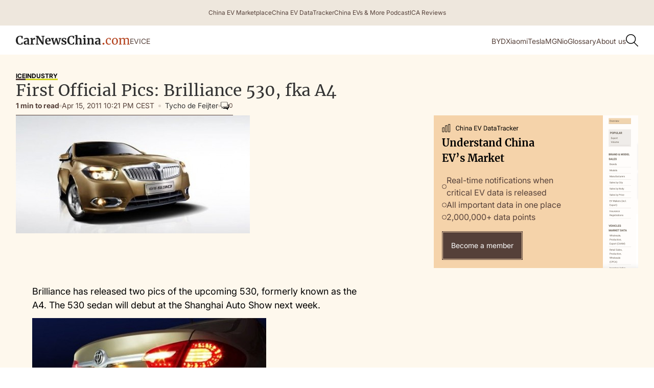

--- FILE ---
content_type: text/html; charset=UTF-8
request_url: https://carnewschina.com/2011/04/15/first-official-pics-brilliance-530-fka-a4/
body_size: 33671
content:
<!DOCTYPE html>
<html lang="en-US">
<head>
    <meta charset="UTF-8" />
    <meta name="viewport" content="width=device-width, initial-scale=1" />
    <title>First Official Pics: Brilliance 530, fka A4</title>

    <!-- Favicon and Touch Icon -->
    <link rel="shortcut icon" href="https://carnewschina.com/wp-content/themes/capybara/assets/img/favicon.ico" type="image/x-icon">
    <!-- link rel="apple-touch-icon" href="https://carnewschina.com/wp-content/themes/capybara/assets/img/webclip.png" -->

    <!-- Google AdSense -->
    <script async src="https://pagead2.googlesyndication.com/pagead/js/adsbygoogle.js?client=ca-pub-7299825303701007"
    crossorigin="anonymous"></script>

    <meta name='robots' content='index, follow, max-image-preview:large, max-snippet:-1, max-video-preview:-1' />

	<!-- This site is optimized with the Yoast SEO plugin v23.5 - https://yoast.com/wordpress/plugins/seo/ -->
	<meta name="description" content="Brilliance has released two pics of the upcoming 530, formerly known as the A4. The 530 sedan will debut at the Shanghai Auto Show next week. Size:" />
	<link rel="canonical" href="https://carnewschina.com/2011/04/15/first-official-pics-brilliance-530-fka-a4/" />
	<meta property="og:locale" content="en_US" />
	<meta property="og:type" content="article" />
	<meta property="og:title" content="First Official Pics: Brilliance 530, fka A4" />
	<meta property="og:description" content="Brilliance has released two pics of the upcoming 530, formerly known as the A4. The 530 sedan will debut at the Shanghai Auto Show next week. Size:" />
	<meta property="og:url" content="https://carnewschina.com/2011/04/15/first-official-pics-brilliance-530-fka-a4/" />
	<meta property="og:site_name" content="CarNewsChina.com" />
	<meta property="article:published_time" content="2011-04-15T14:21:37+00:00" />
	<meta property="article:modified_time" content="2021-09-06T01:20:34+00:00" />
	<meta property="og:image" content="https://carnewschina.com/wp-content/uploads/2011/04/brilliance-530-1.jpg" />
	<meta property="og:image:width" content="520" />
	<meta property="og:image:height" content="263" />
	<meta property="og:image:type" content="image/jpeg" />
	<meta name="author" content="Tycho de Feijter" />
	<meta name="twitter:card" content="summary_large_image" />
	<meta name="twitter:label1" content="Written by" />
	<meta name="twitter:data1" content="Tycho de Feijter" />
	<script type="application/ld+json" class="yoast-schema-graph">{"@context":"https://schema.org","@graph":[{"@type":"WebPage","@id":"https://carnewschina.com/2011/04/15/first-official-pics-brilliance-530-fka-a4/","url":"https://carnewschina.com/2011/04/15/first-official-pics-brilliance-530-fka-a4/","name":"First Official Pics: Brilliance 530, fka A4","isPartOf":{"@id":"https://carnewschina.com/#website"},"primaryImageOfPage":{"@id":"https://carnewschina.com/2011/04/15/first-official-pics-brilliance-530-fka-a4/#primaryimage"},"image":{"@id":"https://carnewschina.com/2011/04/15/first-official-pics-brilliance-530-fka-a4/#primaryimage"},"thumbnailUrl":"https://carnewschina.com/wp-content/uploads/2011/04/brilliance-530-1.jpg","datePublished":"2011-04-15T14:21:37+00:00","dateModified":"2021-09-06T01:20:34+00:00","author":{"@id":"https://carnewschina.com/#/schema/person/d7eda9d0e1dc1f15eb48962ce070d1cc"},"description":"Brilliance has released two pics of the upcoming 530, formerly known as the A4. The 530 sedan will debut at the Shanghai Auto Show next week. Size:","breadcrumb":{"@id":"https://carnewschina.com/2011/04/15/first-official-pics-brilliance-530-fka-a4/#breadcrumb"},"inLanguage":"en-US","potentialAction":[{"@type":"ReadAction","target":["https://carnewschina.com/2011/04/15/first-official-pics-brilliance-530-fka-a4/"]}]},{"@type":"ImageObject","inLanguage":"en-US","@id":"https://carnewschina.com/2011/04/15/first-official-pics-brilliance-530-fka-a4/#primaryimage","url":"https://carnewschina.com/wp-content/uploads/2011/04/brilliance-530-1.jpg","contentUrl":"https://carnewschina.com/wp-content/uploads/2011/04/brilliance-530-1.jpg","width":"520","height":"263"},{"@type":"BreadcrumbList","@id":"https://carnewschina.com/2011/04/15/first-official-pics-brilliance-530-fka-a4/#breadcrumb","itemListElement":[{"@type":"ListItem","position":1,"name":"Home","item":"https://carnewschina.com/"},{"@type":"ListItem","position":2,"name":"First Official Pics: Brilliance 530, fka A4"}]},{"@type":"WebSite","@id":"https://carnewschina.com/#website","url":"https://carnewschina.com/","name":"CarNewsChina.com","description":"China Auto News","inLanguage":"en-US"},{"@type":"Person","@id":"https://carnewschina.com/#/schema/person/d7eda9d0e1dc1f15eb48962ce070d1cc","name":"Tycho de Feijter","image":{"@type":"ImageObject","inLanguage":"en-US","@id":"https://carnewschina.com/#/schema/person/image/","url":"https://secure.gravatar.com/avatar/46a6930e9d09a15ee9f9549d00bce6c0?s=96&d=mm&r=g","contentUrl":"https://secure.gravatar.com/avatar/46a6930e9d09a15ee9f9549d00bce6c0?s=96&d=mm&r=g","caption":"Tycho de Feijter"},"description":"Automotive professional with 20+ years experience. He was living in China for 16 years and has been consulting in field of Chinese automotive ecer since.","url":"https://carnewschina.com/author/admin/"}]}</script>
	<!-- / Yoast SEO plugin. -->


<link rel='dns-prefetch' href='//cdnjs.cloudflare.com' />
<link rel='dns-prefetch' href='//cdn.jsdelivr.net' />
<link rel='dns-prefetch' href='//stats.wp.com' />

<link rel="alternate" type="application/rss+xml" title="CarNewsChina.com &raquo; First Official Pics: Brilliance 530, fka A4 Comments Feed" href="https://carnewschina.com/2011/04/15/first-official-pics-brilliance-530-fka-a4/feed/" />
<style id='wp-emoji-styles-inline-css' type='text/css'>

	img.wp-smiley, img.emoji {
		display: inline !important;
		border: none !important;
		box-shadow: none !important;
		height: 1em !important;
		width: 1em !important;
		margin: 0 0.07em !important;
		vertical-align: -0.1em !important;
		background: none !important;
		padding: 0 !important;
	}
</style>
<link rel='stylesheet' id='wp-block-library-css' href='https://carnewschina.com/wp-includes/css/dist/block-library/style.min.css?ver=0b672c8f24acc2e4104dfa21a8a91d20' type='text/css' media='all' />
<link data-minify="1" rel='stylesheet' id='ugb-style-css-v2-css' href='https://carnewschina.com/wp-content/cache/min/1/wp-content/plugins/stackable-ultimate-gutenberg-blocks/dist/deprecated/frontend_blocks_deprecated_v2.css?ver=1760557580' type='text/css' media='all' />
<style id='ugb-style-css-v2-inline-css' type='text/css'>
:root {
			--content-width: 900px;
		}
</style>
<link rel='stylesheet' id='mediaelement-css' href='https://carnewschina.com/wp-includes/js/mediaelement/mediaelementplayer-legacy.min.css?ver=4.2.17' type='text/css' media='all' />
<link rel='stylesheet' id='wp-mediaelement-css' href='https://carnewschina.com/wp-includes/js/mediaelement/wp-mediaelement.min.css?ver=0b672c8f24acc2e4104dfa21a8a91d20' type='text/css' media='all' />
<style id='jetpack-sharing-buttons-style-inline-css' type='text/css'>
.jetpack-sharing-buttons__services-list{display:flex;flex-direction:row;flex-wrap:wrap;gap:0;list-style-type:none;margin:5px;padding:0}.jetpack-sharing-buttons__services-list.has-small-icon-size{font-size:12px}.jetpack-sharing-buttons__services-list.has-normal-icon-size{font-size:16px}.jetpack-sharing-buttons__services-list.has-large-icon-size{font-size:24px}.jetpack-sharing-buttons__services-list.has-huge-icon-size{font-size:36px}@media print{.jetpack-sharing-buttons__services-list{display:none!important}}.editor-styles-wrapper .wp-block-jetpack-sharing-buttons{gap:0;padding-inline-start:0}ul.jetpack-sharing-buttons__services-list.has-background{padding:1.25em 2.375em}
</style>
<style id='classic-theme-styles-inline-css' type='text/css'>
/*! This file is auto-generated */
.wp-block-button__link{color:#fff;background-color:#32373c;border-radius:9999px;box-shadow:none;text-decoration:none;padding:calc(.667em + 2px) calc(1.333em + 2px);font-size:1.125em}.wp-block-file__button{background:#32373c;color:#fff;text-decoration:none}
</style>
<style id='global-styles-inline-css' type='text/css'>
body{--wp--preset--color--black: #000000;--wp--preset--color--cyan-bluish-gray: #abb8c3;--wp--preset--color--white: #ffffff;--wp--preset--color--pale-pink: #f78da7;--wp--preset--color--vivid-red: #cf2e2e;--wp--preset--color--luminous-vivid-orange: #ff6900;--wp--preset--color--luminous-vivid-amber: #fcb900;--wp--preset--color--light-green-cyan: #7bdcb5;--wp--preset--color--vivid-green-cyan: #00d084;--wp--preset--color--pale-cyan-blue: #8ed1fc;--wp--preset--color--vivid-cyan-blue: #0693e3;--wp--preset--color--vivid-purple: #9b51e0;--wp--preset--gradient--vivid-cyan-blue-to-vivid-purple: linear-gradient(135deg,rgba(6,147,227,1) 0%,rgb(155,81,224) 100%);--wp--preset--gradient--light-green-cyan-to-vivid-green-cyan: linear-gradient(135deg,rgb(122,220,180) 0%,rgb(0,208,130) 100%);--wp--preset--gradient--luminous-vivid-amber-to-luminous-vivid-orange: linear-gradient(135deg,rgba(252,185,0,1) 0%,rgba(255,105,0,1) 100%);--wp--preset--gradient--luminous-vivid-orange-to-vivid-red: linear-gradient(135deg,rgba(255,105,0,1) 0%,rgb(207,46,46) 100%);--wp--preset--gradient--very-light-gray-to-cyan-bluish-gray: linear-gradient(135deg,rgb(238,238,238) 0%,rgb(169,184,195) 100%);--wp--preset--gradient--cool-to-warm-spectrum: linear-gradient(135deg,rgb(74,234,220) 0%,rgb(151,120,209) 20%,rgb(207,42,186) 40%,rgb(238,44,130) 60%,rgb(251,105,98) 80%,rgb(254,248,76) 100%);--wp--preset--gradient--blush-light-purple: linear-gradient(135deg,rgb(255,206,236) 0%,rgb(152,150,240) 100%);--wp--preset--gradient--blush-bordeaux: linear-gradient(135deg,rgb(254,205,165) 0%,rgb(254,45,45) 50%,rgb(107,0,62) 100%);--wp--preset--gradient--luminous-dusk: linear-gradient(135deg,rgb(255,203,112) 0%,rgb(199,81,192) 50%,rgb(65,88,208) 100%);--wp--preset--gradient--pale-ocean: linear-gradient(135deg,rgb(255,245,203) 0%,rgb(182,227,212) 50%,rgb(51,167,181) 100%);--wp--preset--gradient--electric-grass: linear-gradient(135deg,rgb(202,248,128) 0%,rgb(113,206,126) 100%);--wp--preset--gradient--midnight: linear-gradient(135deg,rgb(2,3,129) 0%,rgb(40,116,252) 100%);--wp--preset--font-size--small: 13px;--wp--preset--font-size--medium: 20px;--wp--preset--font-size--large: 36px;--wp--preset--font-size--x-large: 42px;--wp--preset--spacing--20: 0.44rem;--wp--preset--spacing--30: 0.67rem;--wp--preset--spacing--40: 1rem;--wp--preset--spacing--50: 1.5rem;--wp--preset--spacing--60: 2.25rem;--wp--preset--spacing--70: 3.38rem;--wp--preset--spacing--80: 5.06rem;--wp--preset--shadow--natural: 6px 6px 9px rgba(0, 0, 0, 0.2);--wp--preset--shadow--deep: 12px 12px 50px rgba(0, 0, 0, 0.4);--wp--preset--shadow--sharp: 6px 6px 0px rgba(0, 0, 0, 0.2);--wp--preset--shadow--outlined: 6px 6px 0px -3px rgba(255, 255, 255, 1), 6px 6px rgba(0, 0, 0, 1);--wp--preset--shadow--crisp: 6px 6px 0px rgba(0, 0, 0, 1);}:where(.is-layout-flex){gap: 0.5em;}:where(.is-layout-grid){gap: 0.5em;}body .is-layout-flow > .alignleft{float: left;margin-inline-start: 0;margin-inline-end: 2em;}body .is-layout-flow > .alignright{float: right;margin-inline-start: 2em;margin-inline-end: 0;}body .is-layout-flow > .aligncenter{margin-left: auto !important;margin-right: auto !important;}body .is-layout-constrained > .alignleft{float: left;margin-inline-start: 0;margin-inline-end: 2em;}body .is-layout-constrained > .alignright{float: right;margin-inline-start: 2em;margin-inline-end: 0;}body .is-layout-constrained > .aligncenter{margin-left: auto !important;margin-right: auto !important;}body .is-layout-constrained > :where(:not(.alignleft):not(.alignright):not(.alignfull)){max-width: var(--wp--style--global--content-size);margin-left: auto !important;margin-right: auto !important;}body .is-layout-constrained > .alignwide{max-width: var(--wp--style--global--wide-size);}body .is-layout-flex{display: flex;}body .is-layout-flex{flex-wrap: wrap;align-items: center;}body .is-layout-flex > *{margin: 0;}body .is-layout-grid{display: grid;}body .is-layout-grid > *{margin: 0;}:where(.wp-block-columns.is-layout-flex){gap: 2em;}:where(.wp-block-columns.is-layout-grid){gap: 2em;}:where(.wp-block-post-template.is-layout-flex){gap: 1.25em;}:where(.wp-block-post-template.is-layout-grid){gap: 1.25em;}.has-black-color{color: var(--wp--preset--color--black) !important;}.has-cyan-bluish-gray-color{color: var(--wp--preset--color--cyan-bluish-gray) !important;}.has-white-color{color: var(--wp--preset--color--white) !important;}.has-pale-pink-color{color: var(--wp--preset--color--pale-pink) !important;}.has-vivid-red-color{color: var(--wp--preset--color--vivid-red) !important;}.has-luminous-vivid-orange-color{color: var(--wp--preset--color--luminous-vivid-orange) !important;}.has-luminous-vivid-amber-color{color: var(--wp--preset--color--luminous-vivid-amber) !important;}.has-light-green-cyan-color{color: var(--wp--preset--color--light-green-cyan) !important;}.has-vivid-green-cyan-color{color: var(--wp--preset--color--vivid-green-cyan) !important;}.has-pale-cyan-blue-color{color: var(--wp--preset--color--pale-cyan-blue) !important;}.has-vivid-cyan-blue-color{color: var(--wp--preset--color--vivid-cyan-blue) !important;}.has-vivid-purple-color{color: var(--wp--preset--color--vivid-purple) !important;}.has-black-background-color{background-color: var(--wp--preset--color--black) !important;}.has-cyan-bluish-gray-background-color{background-color: var(--wp--preset--color--cyan-bluish-gray) !important;}.has-white-background-color{background-color: var(--wp--preset--color--white) !important;}.has-pale-pink-background-color{background-color: var(--wp--preset--color--pale-pink) !important;}.has-vivid-red-background-color{background-color: var(--wp--preset--color--vivid-red) !important;}.has-luminous-vivid-orange-background-color{background-color: var(--wp--preset--color--luminous-vivid-orange) !important;}.has-luminous-vivid-amber-background-color{background-color: var(--wp--preset--color--luminous-vivid-amber) !important;}.has-light-green-cyan-background-color{background-color: var(--wp--preset--color--light-green-cyan) !important;}.has-vivid-green-cyan-background-color{background-color: var(--wp--preset--color--vivid-green-cyan) !important;}.has-pale-cyan-blue-background-color{background-color: var(--wp--preset--color--pale-cyan-blue) !important;}.has-vivid-cyan-blue-background-color{background-color: var(--wp--preset--color--vivid-cyan-blue) !important;}.has-vivid-purple-background-color{background-color: var(--wp--preset--color--vivid-purple) !important;}.has-black-border-color{border-color: var(--wp--preset--color--black) !important;}.has-cyan-bluish-gray-border-color{border-color: var(--wp--preset--color--cyan-bluish-gray) !important;}.has-white-border-color{border-color: var(--wp--preset--color--white) !important;}.has-pale-pink-border-color{border-color: var(--wp--preset--color--pale-pink) !important;}.has-vivid-red-border-color{border-color: var(--wp--preset--color--vivid-red) !important;}.has-luminous-vivid-orange-border-color{border-color: var(--wp--preset--color--luminous-vivid-orange) !important;}.has-luminous-vivid-amber-border-color{border-color: var(--wp--preset--color--luminous-vivid-amber) !important;}.has-light-green-cyan-border-color{border-color: var(--wp--preset--color--light-green-cyan) !important;}.has-vivid-green-cyan-border-color{border-color: var(--wp--preset--color--vivid-green-cyan) !important;}.has-pale-cyan-blue-border-color{border-color: var(--wp--preset--color--pale-cyan-blue) !important;}.has-vivid-cyan-blue-border-color{border-color: var(--wp--preset--color--vivid-cyan-blue) !important;}.has-vivid-purple-border-color{border-color: var(--wp--preset--color--vivid-purple) !important;}.has-vivid-cyan-blue-to-vivid-purple-gradient-background{background: var(--wp--preset--gradient--vivid-cyan-blue-to-vivid-purple) !important;}.has-light-green-cyan-to-vivid-green-cyan-gradient-background{background: var(--wp--preset--gradient--light-green-cyan-to-vivid-green-cyan) !important;}.has-luminous-vivid-amber-to-luminous-vivid-orange-gradient-background{background: var(--wp--preset--gradient--luminous-vivid-amber-to-luminous-vivid-orange) !important;}.has-luminous-vivid-orange-to-vivid-red-gradient-background{background: var(--wp--preset--gradient--luminous-vivid-orange-to-vivid-red) !important;}.has-very-light-gray-to-cyan-bluish-gray-gradient-background{background: var(--wp--preset--gradient--very-light-gray-to-cyan-bluish-gray) !important;}.has-cool-to-warm-spectrum-gradient-background{background: var(--wp--preset--gradient--cool-to-warm-spectrum) !important;}.has-blush-light-purple-gradient-background{background: var(--wp--preset--gradient--blush-light-purple) !important;}.has-blush-bordeaux-gradient-background{background: var(--wp--preset--gradient--blush-bordeaux) !important;}.has-luminous-dusk-gradient-background{background: var(--wp--preset--gradient--luminous-dusk) !important;}.has-pale-ocean-gradient-background{background: var(--wp--preset--gradient--pale-ocean) !important;}.has-electric-grass-gradient-background{background: var(--wp--preset--gradient--electric-grass) !important;}.has-midnight-gradient-background{background: var(--wp--preset--gradient--midnight) !important;}.has-small-font-size{font-size: var(--wp--preset--font-size--small) !important;}.has-medium-font-size{font-size: var(--wp--preset--font-size--medium) !important;}.has-large-font-size{font-size: var(--wp--preset--font-size--large) !important;}.has-x-large-font-size{font-size: var(--wp--preset--font-size--x-large) !important;}
.wp-block-navigation a:where(:not(.wp-element-button)){color: inherit;}
:where(.wp-block-post-template.is-layout-flex){gap: 1.25em;}:where(.wp-block-post-template.is-layout-grid){gap: 1.25em;}
:where(.wp-block-columns.is-layout-flex){gap: 2em;}:where(.wp-block-columns.is-layout-grid){gap: 2em;}
.wp-block-pullquote{font-size: 1.5em;line-height: 1.6;}
</style>
<link data-minify="1" rel='stylesheet' id='fancybox-css-css' href='https://carnewschina.com/wp-content/cache/min/1/ajax/libs/fancybox/3.5.7/jquery.fancybox.min.css?ver=1760557581' type='text/css' media='all' />
<style id='fancybox-css-inline-css' type='text/css'>

        .fancybox-content {
            position: relative;
        }
        .fancybox-caption {
            position: absolute;
            bottom: 0;
            left: 0;
            right: 0;
            transform: translateY(100%);
            text-align: center;
            color: #fff;
            background: rgba(0,0,0,0.5);
            padding: 0.5rem;
        }
    
</style>
<link data-minify="1" rel='stylesheet' id='carnewschina-read-also-block-styles-css' href='https://carnewschina.com/wp-content/cache/min/1/wp-content/plugins/capyabara-cnc-read-also-block/styles.css?ver=1760557580' type='text/css' media='all' />
<link data-minify="1" rel='stylesheet' id='post-block-styles-css' href='https://carnewschina.com/wp-content/cache/min/1/wp-content/plugins/capybara-cnc-popular-articles/post-block.css?ver=1760557580' type='text/css' media='all' />
<link data-minify="1" rel='stylesheet' id='custom-related-articles-css' href='https://carnewschina.com/wp-content/cache/min/1/wp-content/plugins/efficient-related-articles/post-block.css?ver=1760557580' type='text/css' media='all' />
<link data-minify="1" rel='stylesheet' id='instantsearch-css' href='https://carnewschina.com/wp-content/cache/min/1/npm/instantsearch.css@8.5.1/themes/satellite-min.css?ver=1760557580' type='text/css' media='all' />
<link data-minify="1" rel='stylesheet' id='fonts-css' href='https://carnewschina.com/wp-content/cache/min/1/wp-content/themes/capybara/assets/css/fonts.css?ver=1760557580' type='text/css' media='all' />
<link data-minify="1" rel='stylesheet' id='capybara-style-css' href='https://carnewschina.com/wp-content/cache/min/1/wp-content/themes/capybara/assets/css/style.css?ver=1760557580' type='text/css' media='all' />
<link data-minify="1" rel='stylesheet' id='capybara-custom-css' href='https://carnewschina.com/wp-content/cache/min/1/wp-content/themes/capybara/assets/css/custom.css?ver=1760557580' type='text/css' media='all' />
<link data-minify="1" rel='stylesheet' id='capybara-ads-css' href='https://carnewschina.com/wp-content/cache/min/1/wp-content/themes/capybara/assets/css/ads.css?ver=1760557580' type='text/css' media='all' />
<link data-minify="1" rel='stylesheet' id='taxopress-frontend-css-css' href='https://carnewschina.com/wp-content/cache/min/1/wp-content/plugins/simple-tags/assets/frontend/css/frontend.css?ver=1760557580' type='text/css' media='all' />
<link data-minify="1" rel='stylesheet' id='newsletter-css' href='https://carnewschina.com/wp-content/cache/min/1/wp-content/plugins/newsletter/style.css?ver=1760557580' type='text/css' media='all' />
<script type="text/javascript" id="ugb-block-frontend-js-v2-js-extra">
/* <![CDATA[ */
var stackable = {"restUrl":"https:\/\/carnewschina.com\/wp-json\/"};
/* ]]> */
</script>
<script data-minify="1" type="text/javascript" src="https://carnewschina.com/wp-content/cache/min/1/wp-content/plugins/stackable-ultimate-gutenberg-blocks/dist/deprecated/frontend_blocks_deprecated_v2.js?ver=1760557580" id="ugb-block-frontend-js-v2-js"></script>
<script type="text/javascript" src="https://carnewschina.com/wp-includes/js/jquery/jquery.min.js?ver=3.7.1" id="jquery-core-js"></script>
<script type="text/javascript" src="https://carnewschina.com/wp-includes/js/jquery/jquery-migrate.min.js?ver=3.4.1" id="jquery-migrate-js"></script>
<script data-minify="1" type="text/javascript" src="https://carnewschina.com/wp-content/cache/min/1/wp-content/plugins/simple-tags/assets/frontend/js/frontend.js?ver=1760557580" id="taxopress-frontend-js-js"></script>
<link rel="https://api.w.org/" href="https://carnewschina.com/wp-json/" /><link rel="alternate" type="application/json" href="https://carnewschina.com/wp-json/wp/v2/posts/7784" /><link rel="EditURI" type="application/rsd+xml" title="RSD" href="https://carnewschina.com/xmlrpc.php?rsd" />

<link rel='shortlink' href='https://carnewschina.com/?p=7784' />
<link rel="alternate" type="application/json+oembed" href="https://carnewschina.com/wp-json/oembed/1.0/embed?url=https%3A%2F%2Fcarnewschina.com%2F2011%2F04%2F15%2Ffirst-official-pics-brilliance-530-fka-a4%2F" />
<link rel="alternate" type="text/xml+oembed" href="https://carnewschina.com/wp-json/oembed/1.0/embed?url=https%3A%2F%2Fcarnewschina.com%2F2011%2F04%2F15%2Ffirst-official-pics-brilliance-530-fka-a4%2F&#038;format=xml" />
	<style>img#wpstats{display:none}</style>
		<script>
    function CNCDecodeHtmlEntities(str) {
		if (!str) return str;
		var textArea = document.createElement('textarea');
		textArea.innerHTML = str;
		return textArea.value;
	}

    var dataLayer = window.dataLayer || [];
    
    const dataLayerContent = {"pagePostType":"post","pageListPaged":1,"page_title":"First Official Pics: Brilliance 530, fka A4","page_location":"https:\/\/carnewschina.com\/2011\/04\/15\/first-official-pics-brilliance-530-fka-a4\/","page_path":"\/2011\/04\/15\/first-official-pics-brilliance-530-fka-a4\/","pagePostCategory":["internal-combustion-engine-vehicles","industry-news"],"pagePostTags":["a4-sedan","brilliance","h530","china-new-cars","shanghai-auto-show-2011"],"pagePostAuthor":"Tycho de Feijter","pagePostDate":"April 15, 2011","pagePostDateYear":"2011","pagePostDateMonth":"04","pagePostDateDay":"15","pagePostDateDayName":"Friday","pagePostDateHour":"22","pagePostDateMinute":"21","pagePostDateIso":"2011-04-15T22:21:37+0200","pagePostDateUnix":1302906097,"pagePostReadingTime":"1"};
    if (dataLayerContent.page_title) {
        dataLayerContent.page_title = CNCDecodeHtmlEntities(dataLayerContent.page_title);  
    }

    dataLayer.push(dataLayerContent);
</script>
<meta name="redi-version" content="1.2.7" /><link rel="icon" href="https://carnewschina.com/wp-content/uploads/2021/08/cropped-Group-905-32x32.png" sizes="32x32" />
<link rel="icon" href="https://carnewschina.com/wp-content/uploads/2021/08/cropped-Group-905-192x192.png" sizes="192x192" />
<link rel="apple-touch-icon" href="https://carnewschina.com/wp-content/uploads/2021/08/cropped-Group-905-180x180.png" />
<meta name="msapplication-TileImage" content="https://carnewschina.com/wp-content/uploads/2021/08/cropped-Group-905-270x270.png" />

    <script>
        (function () {
          /* ─── 1. Scroll-session ID  ────────────────────────────── */
          const KEY = 'scrollSessionId';
          let id = sessionStorage.getItem(KEY);
          if (!id) {                               // first article in this chain
            id = 'sess_' + Math.random().toString(36).substring(2, 11);
            sessionStorage.setItem(KEY, id);
          }

          let recommendation_tag = 'New Cars in China';
          let original_post_path = '/2011/04/15/first-official-pics-brilliance-530-fka-a4/';
      
          /* Make the ID available to later scripts */
          window.scrollSessionId = id;
      
          /* ─── 2. Seed the dataLayer so GTM's "All Pages" tag can read it ─── */
          window.dataLayer = window.dataLayer || [];
          dataLayer.push({
            scroll_session_id: id,   // custom dimension 1
            page_list_paged: 0,     // custom dimension 2 (first article)
            recommendation_tag: recommendation_tag,
            original_post_path: original_post_path
          });
      
          /* ─── 3. Reset when the user really leaves (tab close / reload) ─── */
          window.addEventListener('pagehide', () => {
            sessionStorage.removeItem(KEY);
          });
        })();
    </script>

        <!-- Google Tag Manager (Production) -->
    <script>(function(w,d,s,l,i){w[l]=w[l]||[];w[l].push({'gtm.start':
    new Date().getTime(),event:'gtm.js'});var f=d.getElementsByTagName(s)[0],
    j=d.createElement(s),dl=l!='dataLayer'?'&l='+l:'';j.async=true;j.src=
    'https://www.googletagmanager.com/gtm.js?id='+i+dl;f.parentNode.insertBefore(j,f);
    })(window,document,'script','dataLayer','GTM-NNXXQDH');</script>
    <!-- End Google Tag Manager (Production) -->
    
</head>



<body class="post-template-default single single-post postid-7784 single-format-standard">
        <!-- Google Tag Manager (noscript) (Production) -->
    <noscript><iframe src="https://www.googletagmanager.com/ns.html?id=GTM-NNXXQDH"
    height="0" width="0" style="display:none;visibility:hidden"></iframe></noscript>
    <!-- End Google Tag Manager (noscript) (Production) -->
    

        <section class="section__top_bar">
        <div class="content__wrapper">
            <div class="nav__bar top_bar"><a href="https://marketplace.china-crunch.com/" class="top_bar__item" target="_blank" 
                data-context="menu__nav__bar-top_bar__5793" 
                data-article-title="China EV Marketplace" 
                data-article-position="1"><div>China EV Marketplace</div></a><a href="https://data.carnewschina.com/" class="top_bar__item" target="_blank" 
                data-context="menu__nav__bar-top_bar__5793" 
                data-article-title="China EV DataTracker" 
                data-article-position="2"><div>China EV DataTracker</div></a><a href="https://chinaevsandmore.buzzsprout.com/" class="top_bar__item" target="_blank" 
                data-context="menu__nav__bar-top_bar__5793" 
                data-article-title="China EVs &amp; More Podcast" 
                data-article-position="3"><div>China EVs &amp; More Podcast</div></a><a href="https://www.youtube.com/@InsideChinaAuto" class="top_bar__item" target="_blank" 
                data-context="menu__nav__bar-top_bar__5793" 
                data-article-title="ICA Reviews" 
                data-article-position="4"><div>ICA Reviews</div></a></div>        </div>
        <div class="top_bar__shadow"></div>
    </section>

    <header class="section__header">    
        <div class="w-layout-blockcontainer content__wrapper w-container">
            <div class="nav__bar">

                <div class="menu-button">
                    <span class="mobile_menu__line first"></span>
                    <span class="mobile_menu__line last"></span>
                </div>

                <div class="header__brand">
                    <a href="https://carnewschina.com/" class="brand__logo w-nav-brand">
                        <svg width="223" height="20" viewbox="0 0 223 20" fill="none" xmlns="http://www.w3.org/2000/svg">
                            <path d="M8.00152 19.5C5.41055 19.5 3.42922 18.7302 2.05753 17.1907C0.685844 15.636 0 13.5172 0 10.8345C0 9.06639 0.358163 7.52688 1.07449 6.216C1.80606 4.88989 2.80434 3.86863 4.06934 3.15223C5.33434 2.43582 6.767 2.07762 8.3673 2.07762C9.0379 2.07762 9.68564 2.12335 10.3105 2.2148C10.9354 2.29102 11.6746 2.39771 12.5281 2.5349C13.1682 2.6416 13.5188 2.69495 13.5797 2.69495L13.3282 7.40493H11.225L10.5163 4.13538C10.3486 3.96771 10.059 3.83053 9.64754 3.72383C9.23604 3.61713 8.71022 3.56378 8.0701 3.56378C6.77462 3.56378 5.73061 4.16586 4.93808 5.37004C4.16079 6.55896 3.77214 8.28901 3.77214 10.5602C3.77214 12.7551 4.14555 14.5461 4.89236 15.9332C5.63916 17.3203 6.72889 18.0138 8.16155 18.0138C8.84739 18.0138 9.3732 17.9529 9.73899 17.8309C10.12 17.6937 10.4401 17.5032 10.6992 17.2593L11.7051 14.9043L13.6254 15.0872L13.1682 18.6312C12.8481 18.6617 12.5281 18.7226 12.208 18.8141C11.9032 18.8903 11.7127 18.936 11.6365 18.9513C11.0269 19.1189 10.4553 19.2485 9.92188 19.34C9.40369 19.4467 8.76357 19.5 8.00152 19.5Z" fill="#222222"/>
                            <path d="M15.1618 15.6817C15.1618 14.2946 15.8553 13.2505 17.2422 12.5493C18.6444 11.8482 20.4504 11.49 22.6604 11.4747V10.9489C22.6604 10.3239 22.5918 9.83614 22.4546 9.48556C22.3327 9.13498 22.0964 8.87585 21.7459 8.70818C21.4106 8.52527 20.9153 8.43382 20.2599 8.43382C19.5131 8.43382 18.8425 8.53289 18.2481 8.73105C17.6537 8.91396 17.0364 9.15784 16.3963 9.4627L15.6876 7.9994C15.9162 7.80124 16.2973 7.56498 16.8307 7.29061C17.3794 7.01625 18.0271 6.77998 18.7739 6.58183C19.5207 6.36843 20.2904 6.26173 21.0829 6.26173C22.2565 6.26173 23.1709 6.41416 23.8263 6.71901C24.4969 7.02387 24.977 7.51163 25.2666 8.18231C25.5562 8.85299 25.7009 9.75231 25.7009 10.8803V17.8767H26.9355V19.157C26.6306 19.2333 26.1963 19.3095 25.6324 19.3857C25.0684 19.4619 24.5731 19.5 24.1464 19.5C23.6282 19.5 23.2776 19.4238 23.0947 19.2714C22.9271 19.1189 22.8433 18.8065 22.8433 18.3339V17.7166C22.4317 18.1739 21.8983 18.5854 21.243 18.9513C20.5876 19.3171 19.8484 19.5 19.0254 19.5C18.3243 19.5 17.6766 19.3552 17.0822 19.0656C16.503 18.7607 16.0382 18.3263 15.6876 17.7623C15.3371 17.1831 15.1618 16.4896 15.1618 15.6817ZM20.4885 17.6023C20.8086 17.6023 21.1744 17.5108 21.5859 17.3279C21.9974 17.1298 22.3555 16.8935 22.6604 16.6191V12.8694C21.2887 12.8694 20.2599 13.1057 19.5741 13.5782C18.9035 14.0355 18.5682 14.63 18.5682 15.3616C18.5682 16.0933 18.7358 16.6496 19.0711 17.0307C19.4217 17.4118 19.8941 17.6023 20.4885 17.6023Z" fill="#222222"/>
                            <path d="M28.3622 17.8995L29.871 17.7166V8.70818L28.4079 8.29663V6.71901L31.9514 6.23887H32.02L32.5915 6.69615V7.19916L32.5229 9.05114H32.5915C32.6982 8.74629 32.9497 8.37284 33.346 7.93081C33.7422 7.47353 34.2376 7.07722 34.832 6.74188C35.4416 6.3913 36.097 6.216 36.798 6.216C37.1333 6.216 37.4229 6.26173 37.6668 6.35319V9.78279C37.2095 9.4627 36.6533 9.30265 35.9979 9.30265C34.8853 9.30265 33.9175 9.59988 33.0945 10.1943V17.6937L35.7464 17.8995V19.2485H28.3622V17.8995Z" fill="#222222"/>
                            <path d="M40.8149 3.97533L39.0088 3.6781V2.26053H44.1984L51.0111 12.5493L52.2913 15.1558V3.97533L50.3252 3.6781V2.26053H55.9949V3.6781L54.2346 3.97533V19.2485H51.4683L44.3584 8.43382L42.7581 5.41576V17.648L45.0671 17.8767V19.2485H39.0088V17.8767L40.8149 17.648V3.97533Z" fill="#222222"/>
                            <path d="M63.2359 19.5C61.2241 19.5 59.7229 18.9132 58.7322 17.7395C57.7568 16.5505 57.2691 14.9348 57.2691 12.8923C57.2691 11.5205 57.5205 10.3315 58.0235 9.32551C58.5417 8.3195 59.2656 7.54974 60.1953 7.01625C61.125 6.48275 62.1995 6.216 63.4188 6.216C64.9429 6.216 66.1165 6.61994 66.9395 7.4278C67.7625 8.22042 68.1892 9.356 68.2197 10.8345C68.2197 11.8406 68.1587 12.5874 68.0368 13.0752H60.6068C60.6678 14.4623 60.9955 15.5445 61.5899 16.3219C62.1843 17.084 63.0302 17.4651 64.1275 17.4651C64.7219 17.4651 65.3315 17.366 65.9564 17.1679C66.5965 16.9697 67.0995 16.7335 67.4653 16.4591L68.0368 17.7166C67.6253 18.1586 66.9547 18.5702 66.025 18.9513C65.1105 19.3171 64.1808 19.5 63.2359 19.5ZM65.0191 11.7034C65.0496 11.2766 65.0648 10.9489 65.0648 10.7202C65.0648 8.69294 64.3866 7.6793 63.0302 7.6793C62.2833 7.6793 61.7042 7.97653 61.2927 8.571C60.8812 9.16546 60.6526 10.2096 60.6068 11.7034H65.0191Z" fill="#222222"/>
                            <path d="M68.6953 6.55897H74.5936V7.86221L72.9933 8.13658L74.685 14.2184L75.2337 16.7106L75.7367 14.1955L77.7942 6.55897H80.5604L82.8237 14.1955L83.3724 16.7106L83.9211 14.2184L85.5214 8.15945L83.8525 7.86221V6.55897H88.7448V7.86221L87.5789 8.11372L84.104 19.4314H81.4749L79.1659 12.0235L78.6401 9.30265L78.2286 12.0235L76.1024 19.4314H73.4505L69.7927 8.11372L68.6953 7.86221V6.55897Z" fill="#222222"/>
                            <path d="M91.7819 17.3736C91.9038 17.5566 92.1781 17.7318 92.6049 17.8995C93.0468 18.0519 93.4888 18.1282 93.9308 18.1282C94.6472 18.1282 95.1806 17.9834 95.5311 17.6937C95.8969 17.3889 96.0798 16.9926 96.0798 16.5048C96.0798 16.0018 95.8588 15.5979 95.4168 15.293C94.9748 14.9729 94.228 14.5842 93.1764 14.127L92.5363 13.8526C91.4847 13.4105 90.6997 12.8771 90.1815 12.2521C89.6634 11.6272 89.4043 10.8193 89.4043 9.82852C89.4043 9.1426 89.61 8.53289 90.0215 7.9994C90.433 7.45066 91.0122 7.02387 91.759 6.71901C92.5058 6.41416 93.3669 6.26173 94.3423 6.26173C95.0587 6.26173 95.6683 6.30746 96.1713 6.39892C96.6894 6.49037 97.2305 6.61231 97.7944 6.76474C98.0992 6.87144 98.3278 6.93241 98.4803 6.94765V9.94284H96.6742L96.1484 8.20517C96.0569 8.05275 95.8512 7.91556 95.5311 7.79362C95.2111 7.67168 94.8453 7.61071 94.4338 7.61071C93.8089 7.61071 93.3059 7.74789 92.9249 8.02226C92.5591 8.28139 92.3762 8.64721 92.3762 9.11974C92.3762 9.54653 92.5058 9.90473 92.7649 10.1943C93.024 10.4687 93.3059 10.6821 93.6108 10.8345C93.9156 10.987 94.4795 11.2385 95.3025 11.589C96.1255 11.9396 96.8038 12.275 97.3372 12.5951C97.8859 12.9152 98.3355 13.3343 98.686 13.8526C99.0518 14.3556 99.2347 14.9729 99.2347 15.7046C99.2347 16.8325 98.7927 17.7471 97.9087 18.4483C97.0247 19.1494 95.7521 19.5 94.0909 19.5C93.3136 19.5 92.6125 19.4314 91.9876 19.2942C91.378 19.157 90.6693 18.9741 89.8615 18.7455L89.3585 18.5854V15.5674H91.256L91.7819 17.3736Z" fill="#222222"/>
                            <path d="M108.735 19.5C106.144 19.5 104.163 18.7302 102.791 17.1907C101.419 15.636 100.733 13.5172 100.733 10.8345C100.733 9.06639 101.092 7.52688 101.808 6.216C102.539 4.88989 103.538 3.86863 104.803 3.15223C106.068 2.43582 107.5 2.07762 109.101 2.07762C109.771 2.07762 110.419 2.12335 111.044 2.2148C111.669 2.29102 112.408 2.39771 113.261 2.5349C113.902 2.6416 114.252 2.69495 114.313 2.69495L114.062 7.40493H111.958L111.25 4.13538C111.082 3.96771 110.792 3.83053 110.381 3.72383C109.969 3.61713 109.444 3.56378 108.803 3.56378C107.508 3.56378 106.464 4.16586 105.671 5.37004C104.894 6.55896 104.506 8.28901 104.506 10.5602C104.506 12.7551 104.879 14.5461 105.626 15.9332C106.373 17.3203 107.462 18.0138 108.895 18.0138C109.581 18.0138 110.107 17.9529 110.472 17.8309C110.853 17.6937 111.173 17.5032 111.433 17.2593L112.438 14.9043L114.359 15.0872L113.902 18.6312C113.582 18.6617 113.261 18.7226 112.941 18.8141C112.637 18.8903 112.446 18.936 112.37 18.9513C111.76 19.1189 111.189 19.2485 110.655 19.34C110.137 19.4467 109.497 19.5 108.735 19.5Z" fill="#222222"/>
                            <path d="M117.221 2.5349L115.484 2.23767V1.00301L119.736 0.5H119.804L120.399 0.934416L120.422 6.03309L120.262 8.02226C120.734 7.59547 121.374 7.19916 122.182 6.83333C123.005 6.46751 123.866 6.2846 124.765 6.2846C125.726 6.2846 126.472 6.46751 127.006 6.83333C127.539 7.18391 127.913 7.72503 128.126 8.45668C128.339 9.18833 128.446 10.1639 128.446 11.3833V17.6709L129.909 17.8767V19.2485H123.897V17.8767L125.223 17.6709V11.3833C125.223 10.5907 125.169 9.97333 125.063 9.53129C124.956 9.08925 124.758 8.76153 124.468 8.54813C124.194 8.33474 123.782 8.22804 123.234 8.22804C122.761 8.22804 122.274 8.34236 121.771 8.571C121.283 8.7844 120.848 9.04352 120.467 9.34838V17.6709L121.862 17.8767V19.2485H115.941V17.8767L117.221 17.6937V2.5349Z" fill="#222222"/>
                            <path d="M134.183 4.45548C133.634 4.45548 133.2 4.29543 132.879 3.97533C132.559 3.65524 132.399 3.24368 132.399 2.74067C132.399 2.16145 132.582 1.68131 132.948 1.30024C133.314 0.919174 133.802 0.72864 134.411 0.72864C135.021 0.72864 135.486 0.89631 135.806 1.23165C136.126 1.55175 136.286 1.95568 136.286 2.44344C136.286 3.05315 136.103 3.54091 135.737 3.90674C135.371 4.27256 134.861 4.45548 134.205 4.45548H134.183ZM132.971 8.70818L131.348 8.27377V6.74188L135.531 6.23887H135.577L136.217 6.69615V17.6937L137.749 17.8767V19.2485H131.371V17.8767L132.971 17.6709V8.70818Z" fill="#222222"/>
                            <path d="M140.668 8.70818L139.205 8.29663V6.71901L143 6.23887H143.068L143.64 6.69615V7.58785L143.617 8.13658C144.15 7.63357 144.844 7.19916 145.697 6.83333C146.551 6.46751 147.412 6.2846 148.281 6.2846C149.21 6.2846 149.934 6.45989 150.453 6.81047C150.986 7.14581 151.367 7.6793 151.596 8.41095C151.824 9.1426 151.939 10.1334 151.939 11.3833V17.6937L153.333 17.8767V19.2485H147.435V17.8767L148.669 17.6937V11.3833C148.669 10.5907 148.616 9.97333 148.509 9.53129C148.403 9.07401 148.205 8.74629 147.915 8.54813C147.641 8.33474 147.244 8.22804 146.726 8.22804C145.857 8.22804 144.928 8.60148 143.937 9.34838V17.6709L145.309 17.8767V19.2485H139.342V17.8767L140.668 17.6709V8.70818Z" fill="#222222"/>
                            <path d="M154.697 15.6817C154.697 14.2946 155.391 13.2505 156.778 12.5493C158.18 11.8482 159.986 11.49 162.196 11.4747V10.9489C162.196 10.3239 162.127 9.83614 161.99 9.48556C161.868 9.13498 161.632 8.87585 161.281 8.70818C160.946 8.52527 160.451 8.43382 159.795 8.43382C159.048 8.43382 158.378 8.53289 157.783 8.73105C157.189 8.91396 156.572 9.15784 155.932 9.4627L155.223 7.9994C155.452 7.80124 155.833 7.56498 156.366 7.29061C156.915 7.01625 157.562 6.77998 158.309 6.58183C159.056 6.36843 159.826 6.26173 160.618 6.26173C161.792 6.26173 162.706 6.41416 163.362 6.71901C164.032 7.02387 164.512 7.51163 164.802 8.18231C165.092 8.85299 165.236 9.75231 165.236 10.8803V17.8767H166.471V19.157C166.166 19.2333 165.732 19.3095 165.168 19.3857C164.604 19.4619 164.108 19.5 163.682 19.5C163.164 19.5 162.813 19.4238 162.63 19.2714C162.462 19.1189 162.379 18.8065 162.379 18.3339V17.7166C161.967 18.1739 161.434 18.5854 160.778 18.9513C160.123 19.3171 159.384 19.5 158.561 19.5C157.86 19.5 157.212 19.3552 156.618 19.0656C156.038 18.7607 155.574 18.3263 155.223 17.7623C154.872 17.1831 154.697 16.4896 154.697 15.6817ZM160.024 17.6023C160.344 17.6023 160.71 17.5108 161.121 17.3279C161.533 17.1298 161.891 16.8935 162.196 16.6191V12.8694C160.824 12.8694 159.795 13.1057 159.109 13.5782C158.439 14.0355 158.104 14.63 158.104 15.3616C158.104 16.0933 158.271 16.6496 158.606 17.0307C158.957 17.4118 159.429 17.6023 160.024 17.6023Z" fill="#222222"/>
                            <path d="M171.338 19.4543C170.865 19.4543 170.454 19.2942 170.103 18.9741C169.753 18.6388 169.578 18.2196 169.578 17.7166C169.578 17.1526 169.776 16.6953 170.172 16.3448C170.584 15.9789 171.079 15.796 171.658 15.796C172.207 15.796 172.641 15.9713 172.961 16.3219C173.281 16.6572 173.441 17.0612 173.441 17.5337C173.441 18.1282 173.243 18.6007 172.847 18.9513C172.466 19.2866 171.963 19.4543 171.338 19.4543Z" fill="#B44420"/>
                            <path d="M175.949 12.9838C175.949 11.7186 176.193 10.5754 176.681 9.55415C177.183 8.53289 177.915 7.72503 178.875 7.13056C179.851 6.52086 181.017 6.216 182.373 6.216C183.028 6.216 183.592 6.27697 184.065 6.39892C184.537 6.52086 185.101 6.68853 185.757 6.90192L185.665 10.423H184.179L183.676 8.09085C183.585 7.66406 183.006 7.45066 181.939 7.45066C180.872 7.45066 180.026 7.88508 179.401 8.75391C178.791 9.6075 178.487 10.8269 178.487 12.4122C178.487 14.2108 178.829 15.5826 179.515 16.5277C180.216 17.4575 181.123 17.9224 182.236 17.9224C182.876 17.9224 183.478 17.8233 184.042 17.6251C184.621 17.427 185.116 17.1907 185.528 16.9164L185.962 17.8309C185.551 18.2577 184.941 18.6464 184.133 18.997C183.341 19.3323 182.533 19.5 181.71 19.5C180.46 19.5 179.401 19.218 178.532 18.654C177.679 18.0901 177.031 17.3203 176.589 16.3448C176.162 15.354 175.949 14.2337 175.949 12.9838Z" fill="#B44420"/>
                            <path d="M187.944 12.8694C187.944 11.4976 188.226 10.3087 188.79 9.30265C189.354 8.29663 190.093 7.5345 191.008 7.01624C191.937 6.48275 192.928 6.216 193.98 6.216C195.9 6.216 197.34 6.82571 198.301 8.04513C199.276 9.26454 199.764 10.865 199.764 12.8466C199.764 14.2337 199.482 15.4302 198.918 16.4362C198.354 17.4422 197.607 18.2044 196.677 18.7226C195.763 19.2409 194.78 19.5 193.728 19.5C191.808 19.5 190.36 18.8903 189.385 17.6709C188.424 16.4515 187.944 14.851 187.944 12.8694ZM193.865 18.1967C194.917 18.1967 195.725 17.7623 196.289 16.8935C196.853 16.0247 197.135 14.7367 197.135 13.0295C197.135 11.3375 196.875 9.99619 196.357 9.00541C195.839 8.01464 195.008 7.51925 193.865 7.51925C192.814 7.51925 191.998 7.95367 191.419 8.8225C190.855 9.69133 190.573 10.9793 190.573 12.6865C190.573 14.3785 190.84 15.7198 191.373 16.7106C191.907 17.7014 192.738 18.1967 193.865 18.1967Z" fill="#B44420"/>
                            <path d="M201.83 18.1282L203.225 17.9224V8.31949L201.579 7.90794V6.67328L204.848 6.26173L205.259 6.55896L205.397 7.47352L205.374 8.20517C205.907 7.71741 206.631 7.27537 207.546 6.87906C208.475 6.46751 209.306 6.26173 210.038 6.26173C210.861 6.26173 211.524 6.39892 212.026 6.67328C212.529 6.94765 212.91 7.37445 213.17 7.95367C213.657 7.54212 214.336 7.16105 215.204 6.81047C216.088 6.44464 216.911 6.26173 217.673 6.26173C218.618 6.26173 219.357 6.44464 219.891 6.81047C220.424 7.16105 220.798 7.71741 221.011 8.47954C221.24 9.22643 221.354 10.2325 221.354 11.4976V17.9224L223 18.1282V19.2485H217.559V18.1282L218.976 17.9224V11.5662C218.976 10.6821 218.908 9.98095 218.771 9.46269C218.649 8.9292 218.405 8.53289 218.039 8.27377C217.689 8.01464 217.178 7.88508 216.507 7.88508C216.004 7.88508 215.471 7.9994 214.907 8.22804C214.343 8.44144 213.863 8.70056 213.467 9.00541C213.604 9.59988 213.673 10.4458 213.673 11.5433V17.9224L215.296 18.1282V19.2485H209.763V18.1282L211.272 17.9224V11.5205C211.272 10.6059 211.211 9.89711 211.089 9.3941C210.982 8.89109 210.769 8.51765 210.449 8.27377C210.129 8.01464 209.641 7.88508 208.986 7.88508C208.437 7.88508 207.85 8.02226 207.226 8.29663C206.616 8.571 206.083 8.89109 205.625 9.25692V17.9224L207.157 18.1282V19.2485H201.83V18.1282Z" fill="#B44420"/>
                        </svg>
                    </a>
                </div>
                
                <div class="header__nav">
                    <div class="nav__left"><a href="https://carnewschina.com/ev/" class="nav__link" 
                data-context="menu__nav__left__3127" 
                data-article-title="EV" 
                data-article-position="1"><div>EV</div></a><a href="https://carnewschina.com/ice/" class="nav__link" 
                data-context="menu__nav__left__3127" 
                data-article-title="ICE" 
                data-article-position="2"><div>ICE</div></a></div>                    <div class="nav__menu"><a href="/topics/byd/" class="nav__link" 
                data-context="menu__nav__menu__990" 
                data-article-title="BYD" 
                data-article-position="1"><div>BYD</div></a><a href="/topics/xiaomi/" class="nav__link" 
                data-context="menu__nav__menu__990" 
                data-article-title="Xiaomi" 
                data-article-position="2"><div>Xiaomi</div></a><a href="/topics/tesla/" class="nav__link" 
                data-context="menu__nav__menu__990" 
                data-article-title="Tesla" 
                data-article-position="3"><div>Tesla</div></a><a href="/topics/mg/" class="nav__link" 
                data-context="menu__nav__menu__990" 
                data-article-title="MG" 
                data-article-position="4"><div>MG</div></a><a href="/topics/nio/" class="nav__link" 
                data-context="menu__nav__menu__990" 
                data-article-title="Nio" 
                data-article-position="5"><div>Nio</div></a><a href="https://carnewschina.com/glossary-of-terms-and-abbreviations/" class="nav__link" 
                data-context="menu__nav__menu__990" 
                data-article-title="Glossary" 
                data-article-position="6"><div>Glossary</div></a><a href="https://carnewschina.com/about-us/" class="nav__link" 
                data-context="menu__nav__menu__990" 
                data-article-title="About us" 
                data-article-position="7"><div>About us</div></a></div>                </div>

                <svg class="tdb-head-search-btn ico__search" data-context="search_ico_header" width="24" height="24" viewbox="0 0 24 24" fill="none" xmlns="http://www.w3.org/2000/svg">
                    <path d="M9.67771 -1.52588e-05C12.3502 -1.52588e-05 14.7692 1.05624 16.5205 2.76406C18.2719 4.47188 19.355 6.83107 19.355 9.43713C19.355 11.9389 18.3568 14.2127 16.7278 15.9016C16.7575 15.9229 16.7861 15.9465 16.8132 15.9727L23.7802 22.7573C24.072 23.0403 24.0736 23.5009 23.783 23.7856C23.4928 24.0704 23.0205 24.0716 22.7287 23.7886L15.7617 17.004C15.7174 16.961 15.6799 16.9141 15.6489 16.8643C14.0039 18.1235 11.9307 18.8745 9.67751 18.8745C7.00507 18.8745 4.58559 17.8182 2.83427 16.1104C1.08316 14.4026 0 12.0432 0 9.43713C0 6.83107 1.08316 4.47188 2.83447 2.76406C4.58579 1.05643 7.00527 -1.52588e-05 9.67771 -1.52588e-05ZM15.4386 3.81934C13.9643 2.38163 11.9275 1.49237 9.67771 1.49237C7.42788 1.49237 5.39095 2.38163 3.91663 3.81934C2.44231 5.25704 1.5304 7.24318 1.5304 9.43713C1.5304 11.6311 2.44231 13.6174 3.91663 15.0551C5.39075 16.4928 7.42768 17.3821 9.67771 17.3821C11.9275 17.3821 13.9643 16.4928 15.4386 15.0551C16.9129 13.6176 17.8248 11.6313 17.8248 9.43713C17.8248 7.24318 16.9129 5.25704 15.4386 3.81934Z" fill="black"/>
                </svg>
            </div>

        </div>
        
        <div class="header__search_area" data-no-ad>
            <div class="header_search__content">
                <div class="content__wrapper">
                    <div class="header_search__main_area">
                        <div class="header_search__input_area">
                            <div class="header_search__top">
                                <h1 class="article_detail__top_heading">Search</h1>
                                <svg class="ico_close_search" width="24" height="24" viewbox="0 0 24 24" fill="none" xmlns="http://www.w3.org/2000/svg">
                                    <path d="M21.8238 24L12.0077 14.1748L2.19164 24L0 21.8098L9.83151 12L0 2.19023L2.19164 0L12.0077 9.82519L21.8238 0.0154245L24 2.19023L14.1839 12L24 21.8098L21.8238 24Z" fill="black"/>
                                </svg>
                            </div>
                            <div class="w-form">
                                <div id="searchbox" class="header_search__searchbox"></div>
                            </div>
                        </div>
                    </div>
                </div>
                <div class="header_search_results_wrapper">
                    <div class="content__wrapper">
                        <div class="header_search__results">
                            <div class="search__results_meta">
                                <div class="search_meta_tags">
                                    <div id="dynamic-tags" class="dynamic-tags"></div>
                                </div>
                                <div class="search_meta_sorty_by">
                                    <div id="sort-by" class="cnc-search__sort"></div>
                                </div>
                            </div>
                            <div class="search__results_items">
                                <div id="hits" class="cnc-search__results"></div>
                                <div id="pagination" class="cnc-search__paging"></div>
                            </div>
                        </div>
                    </div>
                </div>
            </div>
        </div>
        
        <div class="header__menu_nav">
            <div class="content__wrapper">
                <div class="header__menu_content">
                <div class="header__mobile_links"><a href="https://carnewschina.com/ev/" class="link__large-arrow"
        data-context="menu__header__mobile_links__combined"
        data-article-title="EV"
        data-article-position="1"><div>EV</div><svg class="ico__arrow-small" width="32" height="16" viewbox="0 0 32 16" fill="none" xmlns="http://www.w3.org/2000/svg"><path d="M23.3481 0L32 7.93169L23.2206 16L21.9131 14.4294L27.8463 8.97742L0 9.00501V6.91945L27.8469 6.89252L22.0413 1.57057L23.3481 0Z" fill="#554039"/></svg></a><a href="https://carnewschina.com/ice/" class="link__large-arrow"
        data-context="menu__header__mobile_links__combined"
        data-article-title="ICE"
        data-article-position="2"><div>ICE</div><svg class="ico__arrow-small" width="32" height="16" viewbox="0 0 32 16" fill="none" xmlns="http://www.w3.org/2000/svg"><path d="M23.3481 0L32 7.93169L23.2206 16L21.9131 14.4294L27.8463 8.97742L0 9.00501V6.91945L27.8469 6.89252L22.0413 1.57057L23.3481 0Z" fill="#554039"/></svg></a><a href="/topics/byd/" class="link__large-arrow"
        data-context="menu__header__mobile_links__combined"
        data-article-title="BYD"
        data-article-position="3"><div>BYD</div><svg class="ico__arrow-small" width="32" height="16" viewbox="0 0 32 16" fill="none" xmlns="http://www.w3.org/2000/svg"><path d="M23.3481 0L32 7.93169L23.2206 16L21.9131 14.4294L27.8463 8.97742L0 9.00501V6.91945L27.8469 6.89252L22.0413 1.57057L23.3481 0Z" fill="#554039"/></svg></a><a href="/topics/xiaomi/" class="link__large-arrow"
        data-context="menu__header__mobile_links__combined"
        data-article-title="Xiaomi"
        data-article-position="4"><div>Xiaomi</div><svg class="ico__arrow-small" width="32" height="16" viewbox="0 0 32 16" fill="none" xmlns="http://www.w3.org/2000/svg"><path d="M23.3481 0L32 7.93169L23.2206 16L21.9131 14.4294L27.8463 8.97742L0 9.00501V6.91945L27.8469 6.89252L22.0413 1.57057L23.3481 0Z" fill="#554039"/></svg></a><a href="/topics/tesla/" class="link__large-arrow"
        data-context="menu__header__mobile_links__combined"
        data-article-title="Tesla"
        data-article-position="5"><div>Tesla</div><svg class="ico__arrow-small" width="32" height="16" viewbox="0 0 32 16" fill="none" xmlns="http://www.w3.org/2000/svg"><path d="M23.3481 0L32 7.93169L23.2206 16L21.9131 14.4294L27.8463 8.97742L0 9.00501V6.91945L27.8469 6.89252L22.0413 1.57057L23.3481 0Z" fill="#554039"/></svg></a><a href="/topics/mg/" class="link__large-arrow"
        data-context="menu__header__mobile_links__combined"
        data-article-title="MG"
        data-article-position="6"><div>MG</div><svg class="ico__arrow-small" width="32" height="16" viewbox="0 0 32 16" fill="none" xmlns="http://www.w3.org/2000/svg"><path d="M23.3481 0L32 7.93169L23.2206 16L21.9131 14.4294L27.8463 8.97742L0 9.00501V6.91945L27.8469 6.89252L22.0413 1.57057L23.3481 0Z" fill="#554039"/></svg></a><a href="/topics/nio/" class="link__large-arrow"
        data-context="menu__header__mobile_links__combined"
        data-article-title="Nio"
        data-article-position="7"><div>Nio</div><svg class="ico__arrow-small" width="32" height="16" viewbox="0 0 32 16" fill="none" xmlns="http://www.w3.org/2000/svg"><path d="M23.3481 0L32 7.93169L23.2206 16L21.9131 14.4294L27.8463 8.97742L0 9.00501V6.91945L27.8469 6.89252L22.0413 1.57057L23.3481 0Z" fill="#554039"/></svg></a><a href="https://carnewschina.com/glossary-of-terms-and-abbreviations/" class="link__large-arrow"
        data-context="menu__header__mobile_links__combined"
        data-article-title="Glossary"
        data-article-position="8"><div>Glossary</div><svg class="ico__arrow-small" width="32" height="16" viewbox="0 0 32 16" fill="none" xmlns="http://www.w3.org/2000/svg"><path d="M23.3481 0L32 7.93169L23.2206 16L21.9131 14.4294L27.8463 8.97742L0 9.00501V6.91945L27.8469 6.89252L22.0413 1.57057L23.3481 0Z" fill="#554039"/></svg></a><a href="https://carnewschina.com/about-us/" class="link__large-arrow"
        data-context="menu__header__mobile_links__combined"
        data-article-title="About us"
        data-article-position="9"><div>About us</div><svg class="ico__arrow-small" width="32" height="16" viewbox="0 0 32 16" fill="none" xmlns="http://www.w3.org/2000/svg"><path d="M23.3481 0L32 7.93169L23.2206 16L21.9131 14.4294L27.8463 8.97742L0 9.00501V6.91945L27.8469 6.89252L22.0413 1.57057L23.3481 0Z" fill="#554039"/></svg></a></div>                    
                    <div class="header__mobile_social_media">
                        <h1 class="block__heading">Follow us</h1>
                            <div class="footer__social_media_list">
                        <a href="https://www.facebook.com/carnewschina"
                   target="_blank"
                   rel="nofollow"
                   class="item__social_media_footer w-inline-block"
                   data-context="footer__social_media"
                   data-article-title="Facebook"
                   data-article-position="1">
                    <svg width="24" height="24" xmlns="http://www.w3.org/2000/svg">
                            <path d="M16.4483 13.398L16.9862 9.08737H13.6215V6.29002C13.6215 5.11069 14.0915 3.96117 15.5986 3.96117H17.1284V0.291281C17.1284 0.291281 15.74 0 14.4127 0C11.6415 0 9.83036 2.06447 9.83036 5.80195V9.08737H6.75V13.398H9.83036V23.8188C10.448 23.9379 11.0811 24 11.726 24C12.3708 24 13.0039 23.9379 13.6215 23.8188V13.398H16.4483Z" fill="#554039"/>
                        </svg>                </a>
                                <a href="https://x.com/CarNewsChina"
                   target="_blank"
                   rel="nofollow"
                   class="item__social_media_footer w-inline-block"
                   data-context="footer__social_media"
                   data-article-title="Twitter"
                   data-article-position="2">
                    <svg width="25" height="24" xmlns="http://www.w3.org/2000/svg">
                            <path d="M19.1514 1.5H22.8313L14.7915 10.3955L24.25 22.5H16.8438L11.0435 15.1585L4.40636 22.5H0.723859L9.32331 12.9854L0.25 1.5H7.8437L13.087 8.21021L19.1514 1.5ZM17.8597 20.3676H19.899L6.73577 3.52046H4.54764L17.8597 20.3676Z" fill="#554039"/>
                        </svg>                </a>
                                <a href="https://www.linkedin.com/company/carnewschina-com/"
                   target="_blank"
                   rel="nofollow"
                   class="item__social_media_footer w-inline-block"
                   data-context="footer__social_media"
                   data-article-title="LinkedIn"
                   data-article-position="3">
                    <svg width="25" height="24" xmlns="http://www.w3.org/2000/svg">
                            <path d="M5.53673 3.25111C5.53639 3.91412 5.27075 4.54983 4.79822 5.01841C4.3257 5.48699 3.68502 5.75005 3.0171 5.74972C2.34919 5.74939 1.70877 5.4857 1.23672 5.01665C0.764673 4.5476 0.499666 3.91162 0.5 3.24861C0.500334 2.58561 0.765981 1.94989 1.2385 1.48131C1.71102 1.01273 2.35171 0.749669 3.01962 0.75C3.68753 0.750332 4.32796 1.01403 4.80001 1.48308C5.27205 1.95213 5.53706 2.58811 5.53673 3.25111ZM5.61228 7.60087H0.575551V23.25H5.61228V7.60087ZM13.5703 7.60087H8.55876V23.25H13.5199V15.038C13.5199 10.4632 19.5262 10.0382 19.5262 15.038V23.25H24.5V13.3381C24.5 5.62598 15.6102 5.91346 13.5199 9.70075L13.5703 7.60087Z" fill="#554039"/>
                        </svg>                </a>
                                <a href="https://t.me/carnewschina"
                   target="_blank"
                   rel="nofollow"
                   class="item__social_media_footer w-inline-block"
                   data-context="footer__social_media"
                   data-article-title="Telegram"
                   data-article-position="4">
                    <svg width="30" height="32" viewbox="0 0 30 32" fill="none" xmlns="http://www.w3.org/2000/svg">
                        <path d="M29.0472 5.44454L24.7296 28.2313C24.4038 29.8395 23.5544 30.2397 22.3472 29.4821L15.7686 24.057L12.5943 27.4736C12.243 27.8667 11.9492 28.1955 11.2722 28.1955L11.7448 20.6976L23.9376 8.36793C24.4677 7.839 23.8226 7.54595 23.1137 8.07488L8.04039 18.6963L1.55123 16.4233C0.139703 15.9301 0.114155 14.8437 1.84503 14.0861L27.2269 3.143C28.4021 2.64981 29.4304 3.43605 29.0472 5.44454Z"  fill="#554039"/>
                        </svg>                </a>
                                <a href="https://www.threads.com/@carnewschina"
                   target="_blank"
                   rel="nofollow"
                   class="item__social_media_footer w-inline-block"
                   data-context="footer__social_media"
                   data-article-title="Threads"
                   data-article-position="5">
                    <svg width="25" height="30" viewbox="0 0 25 30" fill="none" xmlns="http://www.w3.org/2000/svg"><path d="M24 9.56259C21.4986 0.436174 12.8966 1.00706 12.8966 1.00706C12.8966 1.00706 1 0.229286 1 14.9992C1 29.7692 12.8966 28.993 12.8966 28.993C12.8966 28.993 19.9679 29.4534 23.2069 22.8983C24.2649 20.0081 24 14.2292 13.6897 14.2292C13.6897 14.2292 8.93103 14.2292 8.93103 18.1181C8.93103 19.6363 10.5172 21.2292 12.8966 21.2292C15.2759 21.2292 17.9264 19.6317 18.4483 16.5626C20.0345 7.22927 11.3103 6.45149 8.93103 10.3404" stroke="#554039" stroke-width="2" stroke-linecap="round" stroke-linejoin="round"/></svg>                </a>
                                <a href="https://bsky.app/profile/carnewschina.bsky.social"
                   target="_blank"
                   rel="nofollow"
                   class="item__social_media_footer w-inline-block"
                   data-context="footer__social_media"
                   data-article-title="Bluesky"
                   data-article-position="6">
                    <svg width="31" height="28" viewbox="0 0 31 28" fill="none" xmlns="http://www.w3.org/2000/svg"><path d="M29.9934 3.74159C30.1 2.14126 28.9041 0.668211 27.3257 1.06558C21.5579 2.51379 16.9059 10.3742 15.5 13.103C14.0956 10.3742 9.44215 2.51379 3.67426 1.06558C2.09592 0.669763 0.900025 2.14126 1.00661 3.74159L1.47681 10.6738C1.71349 14.2128 4.79335 16.9043 8.38888 16.7181L9.15689 16.6622C9.09576 16.673 4.60527 17.4662 3.84353 19.7371C2.81221 22.8151 5.84975 25.027 5.84975 25.027C5.88424 25.0643 8.81834 28.2805 11.7509 26.4225C14.0439 25.3204 15.5016 20.1981 15.5016 20.1981C15.5016 20.1981 16.9576 25.3204 19.2507 26.4225C22.1973 28.2898 25.1471 25.0317 25.1502 25.0255C25.1753 25.01 28.1831 22.8043 27.1565 19.7371C26.3885 17.4507 21.8415 16.6637 21.8415 16.6637L22.6143 16.7181C26.2082 16.9043 29.2881 14.2112 29.5263 10.6738L29.9934 3.74159Z" stroke="#554039" stroke-width="2" stroke-linejoin="round"/></svg>                </a>
                                <a href="https://carnewschina.com/rss-feeds/"
                   target="_blank"
                   rel="nofollow"
                   class="item__social_media_footer w-inline-block"
                   data-context="footer__social_media"
                   data-article-title="RSS"
                   data-article-position="7">
                    <svg width="25" height="24" xmlns="http://www.w3.org/2000/svg">
                            <path d="M19.949 24C19.949 13.467 11.283 4.8 0.75 4.8V0C13.915 0 24.75 10.835 24.75 24H19.949ZM4.041 17.415C5.855 17.415 7.334 18.894 7.334 20.71C7.334 22.523 5.849 24 4.033 24C2.22 24 0.75 22.526 0.75 20.71C0.75 18.894 2.225 17.416 4.041 17.415ZM16.659 24H11.994C11.994 17.831 6.919 12.755 0.75 12.755V8.09C9.477 8.09 16.659 15.274 16.659 24Z" fill="#554039"/>
                        </svg>                </a>
                    </div>
                        </div>
                    <!-- <div class="text-block-4">© 2024 by Capybara Technologies</div> -->
                </div>
            </div>
        </div>
        <div class="header__featured_menu_mobile">
            <div class="header__featured_menu_mobile_gradient"></div>
            <div class="header__featured_menu_mobile_item_list"><a href="/topics/byd/" class="nav__link featured_mobile" 
                data-context="menu__header__featured_menu_mobile_item_list__990" 
                data-article-title="BYD" 
                data-article-position="1"><div>BYD</div></a><a href="/topics/xiaomi/" class="nav__link featured_mobile" 
                data-context="menu__header__featured_menu_mobile_item_list__990" 
                data-article-title="Xiaomi" 
                data-article-position="2"><div>Xiaomi</div></a><a href="/topics/tesla/" class="nav__link featured_mobile" 
                data-context="menu__header__featured_menu_mobile_item_list__990" 
                data-article-title="Tesla" 
                data-article-position="3"><div>Tesla</div></a><a href="/topics/mg/" class="nav__link featured_mobile" 
                data-context="menu__header__featured_menu_mobile_item_list__990" 
                data-article-title="MG" 
                data-article-position="4"><div>MG</div></a><a href="/topics/nio/" class="nav__link featured_mobile" 
                data-context="menu__header__featured_menu_mobile_item_list__990" 
                data-article-title="Nio" 
                data-article-position="5"><div>Nio</div></a><a href="https://carnewschina.com/glossary-of-terms-and-abbreviations/" class="nav__link featured_mobile" 
                data-context="menu__header__featured_menu_mobile_item_list__990" 
                data-article-title="Glossary" 
                data-article-position="6"><div>Glossary</div></a><a href="https://carnewschina.com/about-us/" class="nav__link featured_mobile" 
                data-context="menu__header__featured_menu_mobile_item_list__990" 
                data-article-title="About us" 
                data-article-position="7"><div>About us</div></a></div>        </div>
    </header>

<section class="section__body"><div class="w-layout-blockcontainer content__wrapper w-container"><div class="post_detail__content"><div class="js-main-post">
<!-- Advertisement Placeholder Horitzontal TOP -->
<div class="ad ad__horizontal_top"><!-- Horizontal - display -->
  <ins class="adsbygoogle horizontal_top"
       style="display:block;"
       data-ad-client="ca-pub-7299825303701007"
       data-ad-slot="3031613287"></ins>
<script>
     (adsbygoogle = window.adsbygoogle || []).push({});
</script>
</div>


<article id="7784" class="post post-7784 post--original" data-post-id="7784" data-tag-id="21" data-tag-name="New Cars in China" data-excluded-ids="[]" data-gtm="{&quot;event&quot;:&quot;scrollNextArticle&quot;,&quot;pagePostType&quot;:&quot;post&quot;,&quot;pagePostCategory&quot;:[&quot;internal-combustion-engine-vehicles&quot;,&quot;industry-news&quot;],&quot;pagePostTags&quot;:[&quot;a4-sedan&quot;,&quot;brilliance&quot;,&quot;h530&quot;,&quot;china-new-cars&quot;,&quot;shanghai-auto-show-2011&quot;],&quot;pagePostAuthor&quot;:&quot;Tycho de Feijter&quot;,&quot;pagePostDate&quot;:&quot;April 15, 2011&quot;,&quot;pagePostDateYear&quot;:&quot;2011&quot;,&quot;pagePostDateMonth&quot;:&quot;04&quot;,&quot;pagePostDateDay&quot;:&quot;15&quot;,&quot;pagePostDateDayName&quot;:&quot;Friday&quot;,&quot;pagePostDateHour&quot;:&quot;22&quot;,&quot;pagePostDateMinute&quot;:&quot;21&quot;,&quot;pagePostDateIso&quot;:&quot;2011-04-15T22:21:37+02:00&quot;,&quot;pagePostDateUnix&quot;:1302906097,&quot;page_list_paged&quot;:1,&quot;recommendation_tag&quot;:&quot;New Cars in China&quot;,&quot;page_location&quot;:&quot;https:\/\/carnewschina.com\/2011\/04\/15\/first-official-pics-brilliance-530-fka-a4\/&quot;,&quot;page_path&quot;:&quot;\/2011\/04\/15\/first-official-pics-brilliance-530-fka-a4\/&quot;,&quot;page_title&quot;:&quot;First Official Pics: Brilliance 530, fka A4&quot;,&quot;original_post_path&quot;:&quot;\/2011\/04\/15\/first-official-pics-brilliance-530-fka-a4\/&quot;}" data-count="1">
    <div class="article_detail__top">
        <!-- Header Section -->
        <div class="article_detail__header">
            <!-- Categories -->
            <div class="list__categories">
                <div class="list__categories"><a href="https://carnewschina.com/category/internal-combustion-engine-vehicles/" class="category-tag w-inline-block"><div>ICE</div><div class="category__underline brown"></div></a><a href="https://carnewschina.com/category/industry-news/" class="category-tag w-inline-block"><div>Industry</div><div class="category__underline"></div></a></div>            </div>

            <!-- Title -->
            <h1 class="article_detail__top_heading">First Official Pics: Brilliance 530, fka A4</h1>

            <!-- Meta Information -->
            <div class="article_detail__meta">
                <div class="article_detail_meta__date">
                    <div><strong>1 min to read</strong></div>
              <div class="meta__separator date__separator"></div>                    <div><span class="localized-date-time" data-datetime="2011-04-15T22:21:37+0200">Apr 15, 2011 10:21 PM CEST</span></div>
                </div>
                <div class="article_detail_meta__separator_main">
                    <div class="meta__separator"></div>
                </div>
                <div class="article_detail_meta__author_comments">
                    <a href="https://carnewschina.com/author/admin/" class="article__meta_author-name w-inline-block">
                        <div>Tycho de Feijter</div>
                    </a>
                    <div class="meta__separator"></div>
                    <a href="#comments-7784" class="meta__comments w-inline-block js-comments-link">

                    <svg xmlns="http://www.w3.org/2000/svg" width="16" height="17" fill="none">
                        <g clip-path="url(#a)"><path fill="#000" d="M1.996.5h9.442c.529.001 1.036.218 1.41.603s.585.907.586 1.451v5.903a2.1 2.1 0 0 1-.586 1.451 1.97 1.97 0 0 1-1.41.603h-5.99l-3.031 2.68a.33.33 0 0 1-.245.082.33.33 0 0 1-.23-.121.35.35 0 0 1-.079-.246l.16-2.396h-.027a1.97 1.97 0 0 1-1.41-.603A2.1 2.1 0 0 1 0 8.457V2.554a2.1 2.1 0 0 1 .586-1.451A1.97 1.97 0 0 1 1.996.5m12.417 4.332c.446.09.847.336 1.137.696s.448.813.45 1.28v4.913a2.05 2.05 0 0 1-.575 1.418 1.94 1.94 0 0 1-1.378.592h-.07l.162 2.447a.3.3 0 0 1-.039.17.3.3 0 0 1-.123.12.29.29 0 0 1-.323-.04l-3.043-2.774H4.062l1.974-2.066h6.724a1.64 1.64 0 0 0 1.172-.502c.31-.32.485-.754.486-1.206V4.833zm-2.977-3.64h-9.44c-.35.001-.687.145-.935.4a1.38 1.38 0 0 0-.388.962v5.903c.001.36.14.706.389.961.248.255.584.4.934.4h.41c.089.007.171.049.23.118a.35.35 0 0 1 .081.25l-.13 1.941 2.499-2.211a.33.33 0 0 1 .237-.1h6.113a1.3 1.3 0 0 0 .934-.4c.248-.254.388-.599.39-.96V2.555a1.39 1.39 0 0 0-.389-.962 1.3 1.3 0 0 0-.935-.4"/></g><defs><clippath id="a"><path fill="#fff" d="M0 .5h16v16H0z"/></clippath></defs>
                    </svg>

                        <div class="comments_link">0</div>
                    </a>

                </div>
            </div>
        </div>

        <!-- Featured Image -->
        <div class="article_detail__img_area">
                            <div class="article_detail_img_featured">
                    <img width="458" height="231" src="https://carnewschina.com/wp-content/uploads/2011/04/brilliance-530-1-458x231.jpg" class="img__featured_article_detail wp-post-image" alt="" decoding="async" fetchpriority="high" srcset="https://carnewschina.com/wp-content/uploads/2011/04/brilliance-530-1-458x231.jpg 458w, https://carnewschina.com/wp-content/uploads/2011/04/brilliance-530-1-120x60.jpg 120w, https://carnewschina.com/wp-content/uploads/2011/04/brilliance-530-1-194x98.jpg 194w, https://carnewschina.com/wp-content/uploads/2011/04/brilliance-530-1.jpg 520w" sizes="(max-width: 458px) 100vw, 458px" />                    <div class="wp-element-caption"></div>
                </div>
            
            <!-- Advertisement -->
            <div class="ad__article_detail_top"><a target="_blank" href="https://db.carnewschina.com/get-full-access"
        class="ad__custom_html_datatracker_article_top w-inline-block">
        <div class="banner__custom_html_content data_trakcer__article_detail">
            <div class="banner__custom_html_top_title">
            <svg class="banner_cnc_dt_logo" width="164" height="18" viewbox="0 0 164 18" fill="none" xmlns="http://www.w3.org/2000/svg">
            <path d="M17 1H13.5217V17H17V1Z" stroke="black" stroke-miterlimit="1.5" stroke-linecap="round" stroke-linejoin="round"/>
            <path d="M4.47826 8.03999H1V17H4.47826V8.03999Z" stroke="black" stroke-miterlimit="1.5" stroke-linecap="round" stroke-linejoin="round"/>
            <path d="M10.7391 3.55957H7.26086V16.9996H10.7391V3.55957Z" stroke="black" stroke-miterlimit="1.5" stroke-linecap="round" stroke-linejoin="round"/>
            <path d="M36.1641 10.835H37.4766C37.4082 11.4639 37.2282 12.0267 36.9365 12.5234C36.6449 13.0202 36.2324 13.4144 35.6992 13.7061C35.166 13.9932 34.5007 14.1367 33.7031 14.1367C33.1198 14.1367 32.5889 14.0273 32.1104 13.8086C31.6364 13.5898 31.2285 13.2799 30.8867 12.8789C30.5449 12.4733 30.2806 11.988 30.0938 11.4229C29.9115 10.8532 29.8203 10.2197 29.8203 9.52246V8.53125C29.8203 7.83398 29.9115 7.2028 30.0938 6.6377C30.2806 6.06803 30.5472 5.5804 30.8936 5.1748C31.2445 4.76921 31.666 4.45703 32.1582 4.23828C32.6504 4.01953 33.2041 3.91016 33.8193 3.91016C34.5713 3.91016 35.207 4.05143 35.7266 4.33398C36.2461 4.61654 36.6494 5.00846 36.9365 5.50977C37.2282 6.00651 37.4082 6.58301 37.4766 7.23926H36.1641C36.1003 6.77441 35.9818 6.37565 35.8086 6.04297C35.6354 5.70573 35.3893 5.44596 35.0703 5.26367C34.7513 5.08138 34.3343 4.99023 33.8193 4.99023C33.3773 4.99023 32.9876 5.07454 32.6504 5.24316C32.3177 5.41178 32.0374 5.65104 31.8096 5.96094C31.5863 6.27083 31.4176 6.64225 31.3037 7.0752C31.1898 7.50814 31.1328 7.98893 31.1328 8.51758V9.52246C31.1328 10.0101 31.1829 10.4681 31.2832 10.8965C31.388 11.3249 31.5452 11.7008 31.7549 12.0244C31.9645 12.348 32.2311 12.6032 32.5547 12.79C32.8783 12.9723 33.2611 13.0635 33.7031 13.0635C34.2637 13.0635 34.7103 12.9746 35.043 12.7969C35.3757 12.6191 35.6263 12.3639 35.7949 12.0312C35.9681 11.6986 36.0911 11.2998 36.1641 10.835ZM40.3477 3.5V14H39.083V3.5H40.3477ZM40.0469 10.0215L39.5205 10.001C39.5251 9.49512 39.6003 9.02799 39.7461 8.59961C39.8919 8.16667 40.097 7.79069 40.3613 7.47168C40.6257 7.15267 40.9401 6.90658 41.3047 6.7334C41.6738 6.55566 42.0817 6.4668 42.5283 6.4668C42.8929 6.4668 43.221 6.51693 43.5127 6.61719C43.8044 6.71289 44.0527 6.86784 44.2578 7.08203C44.4674 7.29622 44.627 7.57422 44.7363 7.91602C44.8457 8.25326 44.9004 8.66569 44.9004 9.15332V14H43.6289V9.13965C43.6289 8.75228 43.5719 8.44238 43.458 8.20996C43.3441 7.97298 43.1777 7.80208 42.959 7.69727C42.7402 7.58789 42.4714 7.5332 42.1523 7.5332C41.8379 7.5332 41.5508 7.59928 41.291 7.73145C41.0358 7.86361 40.8148 8.0459 40.6279 8.27832C40.4456 8.51074 40.3021 8.77734 40.1973 9.07812C40.097 9.37435 40.0469 9.6888 40.0469 10.0215ZM48.168 6.60352V14H46.8965V6.60352H48.168ZM46.8008 4.6416C46.8008 4.43652 46.8623 4.26335 46.9854 4.12207C47.113 3.98079 47.2998 3.91016 47.5459 3.91016C47.7874 3.91016 47.972 3.98079 48.0996 4.12207C48.2318 4.26335 48.2979 4.43652 48.2979 4.6416C48.2979 4.83757 48.2318 5.00618 48.0996 5.14746C47.972 5.28418 47.7874 5.35254 47.5459 5.35254C47.2998 5.35254 47.113 5.28418 46.9854 5.14746C46.8623 5.00618 46.8008 4.83757 46.8008 4.6416ZM51.4629 8.18262V14H50.1982V6.60352H51.3945L51.4629 8.18262ZM51.1621 10.0215L50.6357 10.001C50.6403 9.49512 50.7155 9.02799 50.8613 8.59961C51.0072 8.16667 51.2122 7.79069 51.4766 7.47168C51.7409 7.15267 52.0553 6.90658 52.4199 6.7334C52.7891 6.55566 53.1969 6.4668 53.6436 6.4668C54.0081 6.4668 54.3363 6.51693 54.6279 6.61719C54.9196 6.71289 55.168 6.86784 55.373 7.08203C55.5827 7.29622 55.7422 7.57422 55.8516 7.91602C55.9609 8.25326 56.0156 8.66569 56.0156 9.15332V14H54.7441V9.13965C54.7441 8.75228 54.6872 8.44238 54.5732 8.20996C54.4593 7.97298 54.293 7.80208 54.0742 7.69727C53.8555 7.58789 53.5866 7.5332 53.2676 7.5332C52.9531 7.5332 52.666 7.59928 52.4062 7.73145C52.151 7.86361 51.93 8.0459 51.7432 8.27832C51.5609 8.51074 51.4173 8.77734 51.3125 9.07812C51.2122 9.37435 51.1621 9.6888 51.1621 10.0215ZM62.2979 12.7354V8.92773C62.2979 8.63607 62.2386 8.38314 62.1201 8.16895C62.0062 7.9502 61.833 7.78158 61.6006 7.66309C61.3682 7.5446 61.0811 7.48535 60.7393 7.48535C60.4202 7.48535 60.14 7.54004 59.8984 7.64941C59.6615 7.75879 59.4746 7.90234 59.3379 8.08008C59.2057 8.25781 59.1396 8.44922 59.1396 8.6543H57.875C57.875 8.38997 57.9434 8.12793 58.0801 7.86816C58.2168 7.6084 58.4128 7.3737 58.668 7.16406C58.9277 6.94987 59.2376 6.78125 59.5977 6.6582C59.9622 6.5306 60.3678 6.4668 60.8145 6.4668C61.3522 6.4668 61.8262 6.55794 62.2363 6.74023C62.651 6.92253 62.9746 7.19824 63.207 7.56738C63.444 7.93197 63.5625 8.38997 63.5625 8.94141V12.3867C63.5625 12.6328 63.583 12.8949 63.624 13.1729C63.6696 13.4508 63.7357 13.6901 63.8223 13.8906V14H62.5029C62.4391 13.8542 62.389 13.6605 62.3525 13.4189C62.3161 13.1729 62.2979 12.945 62.2979 12.7354ZM62.5166 9.51562L62.5303 10.4043H61.252C60.8919 10.4043 60.5706 10.4339 60.2881 10.4932C60.0055 10.5479 59.7686 10.6322 59.5771 10.7461C59.3857 10.86 59.2399 11.0036 59.1396 11.1768C59.0394 11.3454 58.9893 11.5436 58.9893 11.7715C58.9893 12.0039 59.0417 12.2158 59.1465 12.4072C59.2513 12.5986 59.4085 12.7513 59.6182 12.8652C59.8324 12.9746 60.0944 13.0293 60.4043 13.0293C60.7917 13.0293 61.1335 12.9473 61.4297 12.7832C61.7259 12.6191 61.9606 12.4186 62.1338 12.1816C62.3115 11.9447 62.4072 11.7145 62.4209 11.4912L62.9609 12.0996C62.929 12.291 62.8424 12.5029 62.7012 12.7354C62.5599 12.9678 62.3708 13.1911 62.1338 13.4053C61.9014 13.6149 61.6234 13.7904 61.2998 13.9316C60.9808 14.0684 60.6208 14.1367 60.2197 14.1367C59.7184 14.1367 59.2786 14.0387 58.9004 13.8428C58.5267 13.6468 58.235 13.3848 58.0254 13.0566C57.8203 12.724 57.7178 12.3525 57.7178 11.9424C57.7178 11.5459 57.7952 11.1973 57.9502 10.8965C58.1051 10.5911 58.3285 10.3382 58.6201 10.1377C58.9118 9.93262 59.2627 9.77767 59.6729 9.67285C60.083 9.56803 60.541 9.51562 61.0469 9.51562H62.5166ZM75.5391 12.9268V14H70.2686V12.9268H75.5391ZM70.5352 4.04688V14H69.2158V4.04688H70.5352ZM74.8418 8.32617V9.39941H70.2686V8.32617H74.8418ZM75.4707 4.04688V5.12695H70.2686V4.04688H75.4707ZM80.3857 12.4893L83.3184 4.04688H84.7471L81.0625 14H80.0439L80.3857 12.4893ZM77.6445 4.04688L80.5498 12.4893L80.9121 14H79.8936L76.2158 4.04688H77.6445ZM92.2529 14H90.1748L90.1885 12.9268H92.2529C92.9639 12.9268 93.5563 12.7786 94.0303 12.4824C94.5042 12.1816 94.8597 11.7624 95.0967 11.2246C95.3382 10.6823 95.459 10.0488 95.459 9.32422V8.71582C95.459 8.14616 95.3906 7.6403 95.2539 7.19824C95.1172 6.75163 94.9167 6.37565 94.6523 6.07031C94.388 5.76042 94.0645 5.52572 93.6816 5.36621C93.3034 5.20671 92.8682 5.12695 92.376 5.12695H90.1338V4.04688H92.376C93.0277 4.04688 93.6224 4.15625 94.1602 4.375C94.6979 4.58919 95.1605 4.90137 95.5479 5.31152C95.9398 5.71712 96.2406 6.20931 96.4502 6.78809C96.6598 7.3623 96.7646 8.00944 96.7646 8.72949V9.32422C96.7646 10.0443 96.6598 10.6937 96.4502 11.2725C96.2406 11.8467 95.9375 12.3366 95.541 12.7422C95.1491 13.1478 94.6751 13.46 94.1191 13.6787C93.5677 13.8929 92.9456 14 92.2529 14ZM90.8789 4.04688V14H89.5596V4.04688H90.8789ZM102.917 12.7354V8.92773C102.917 8.63607 102.858 8.38314 102.739 8.16895C102.625 7.9502 102.452 7.78158 102.22 7.66309C101.987 7.5446 101.7 7.48535 101.358 7.48535C101.039 7.48535 100.759 7.54004 100.518 7.64941C100.281 7.75879 100.094 7.90234 99.957 8.08008C99.8249 8.25781 99.7588 8.44922 99.7588 8.6543H98.4941C98.4941 8.38997 98.5625 8.12793 98.6992 7.86816C98.8359 7.6084 99.0319 7.3737 99.2871 7.16406C99.5469 6.94987 99.8568 6.78125 100.217 6.6582C100.581 6.5306 100.987 6.4668 101.434 6.4668C101.971 6.4668 102.445 6.55794 102.855 6.74023C103.27 6.92253 103.594 7.19824 103.826 7.56738C104.063 7.93197 104.182 8.38997 104.182 8.94141V12.3867C104.182 12.6328 104.202 12.8949 104.243 13.1729C104.289 13.4508 104.355 13.6901 104.441 13.8906V14H103.122C103.058 13.8542 103.008 13.6605 102.972 13.4189C102.935 13.1729 102.917 12.945 102.917 12.7354ZM103.136 9.51562L103.149 10.4043H101.871C101.511 10.4043 101.19 10.4339 100.907 10.4932C100.625 10.5479 100.388 10.6322 100.196 10.7461C100.005 10.86 99.859 11.0036 99.7588 11.1768C99.6585 11.3454 99.6084 11.5436 99.6084 11.7715C99.6084 12.0039 99.6608 12.2158 99.7656 12.4072C99.8704 12.5986 100.028 12.7513 100.237 12.8652C100.451 12.9746 100.714 13.0293 101.023 13.0293C101.411 13.0293 101.753 12.9473 102.049 12.7832C102.345 12.6191 102.58 12.4186 102.753 12.1816C102.931 11.9447 103.026 11.7145 103.04 11.4912L103.58 12.0996C103.548 12.291 103.462 12.5029 103.32 12.7354C103.179 12.9678 102.99 13.1911 102.753 13.4053C102.521 13.6149 102.243 13.7904 101.919 13.9316C101.6 14.0684 101.24 14.1367 100.839 14.1367C100.338 14.1367 99.8978 14.0387 99.5195 13.8428C99.1458 13.6468 98.8542 13.3848 98.6445 13.0566C98.4395 12.724 98.3369 12.3525 98.3369 11.9424C98.3369 11.5459 98.4144 11.1973 98.5693 10.8965C98.7243 10.5911 98.9476 10.3382 99.2393 10.1377C99.5309 9.93262 99.8818 9.77767 100.292 9.67285C100.702 9.56803 101.16 9.51562 101.666 9.51562H103.136ZM109.268 6.60352V7.57422H105.269V6.60352H109.268ZM106.622 4.80566H107.887V12.168C107.887 12.4186 107.925 12.6077 108.003 12.7354C108.08 12.863 108.181 12.9473 108.304 12.9883C108.427 13.0293 108.559 13.0498 108.7 13.0498C108.805 13.0498 108.914 13.0407 109.028 13.0225C109.147 12.9997 109.236 12.9814 109.295 12.9678L109.302 14C109.201 14.0319 109.069 14.0615 108.905 14.0889C108.746 14.1208 108.552 14.1367 108.324 14.1367C108.014 14.1367 107.729 14.0752 107.47 13.9521C107.21 13.8291 107.003 13.624 106.848 13.3369C106.697 13.0452 106.622 12.6533 106.622 12.1611V4.80566ZM115.112 12.7354V8.92773C115.112 8.63607 115.053 8.38314 114.935 8.16895C114.821 7.9502 114.647 7.78158 114.415 7.66309C114.183 7.5446 113.896 7.48535 113.554 7.48535C113.235 7.48535 112.954 7.54004 112.713 7.64941C112.476 7.75879 112.289 7.90234 112.152 8.08008C112.02 8.25781 111.954 8.44922 111.954 8.6543H110.689C110.689 8.38997 110.758 8.12793 110.895 7.86816C111.031 7.6084 111.227 7.3737 111.482 7.16406C111.742 6.94987 112.052 6.78125 112.412 6.6582C112.777 6.5306 113.182 6.4668 113.629 6.4668C114.167 6.4668 114.641 6.55794 115.051 6.74023C115.465 6.92253 115.789 7.19824 116.021 7.56738C116.258 7.93197 116.377 8.38997 116.377 8.94141V12.3867C116.377 12.6328 116.397 12.8949 116.438 13.1729C116.484 13.4508 116.55 13.6901 116.637 13.8906V14H115.317C115.254 13.8542 115.203 13.6605 115.167 13.4189C115.131 13.1729 115.112 12.945 115.112 12.7354ZM115.331 9.51562L115.345 10.4043H114.066C113.706 10.4043 113.385 10.4339 113.103 10.4932C112.82 10.5479 112.583 10.6322 112.392 10.7461C112.2 10.86 112.054 11.0036 111.954 11.1768C111.854 11.3454 111.804 11.5436 111.804 11.7715C111.804 12.0039 111.856 12.2158 111.961 12.4072C112.066 12.5986 112.223 12.7513 112.433 12.8652C112.647 12.9746 112.909 13.0293 113.219 13.0293C113.606 13.0293 113.948 12.9473 114.244 12.7832C114.54 12.6191 114.775 12.4186 114.948 12.1816C115.126 11.9447 115.222 11.7145 115.235 11.4912L115.775 12.0996C115.743 12.291 115.657 12.5029 115.516 12.7354C115.374 12.9678 115.185 13.1911 114.948 13.4053C114.716 13.6149 114.438 13.7904 114.114 13.9316C113.795 14.0684 113.435 14.1367 113.034 14.1367C112.533 14.1367 112.093 14.0387 111.715 13.8428C111.341 13.6468 111.049 13.3848 110.84 13.0566C110.635 12.724 110.532 12.3525 110.532 11.9424C110.532 11.5459 110.61 11.1973 110.765 10.8965C110.92 10.5911 111.143 10.3382 111.435 10.1377C111.726 9.93262 112.077 9.77767 112.487 9.67285C112.897 9.56803 113.355 9.51562 113.861 9.51562H115.331ZM122.235 4.04688V14H120.937V4.04688H122.235ZM125.435 4.04688V5.12695H117.744V4.04688H125.435ZM127.465 7.76562V14H126.2V6.60352H127.431L127.465 7.76562ZM129.775 6.5625L129.769 7.73828C129.664 7.71549 129.563 7.70182 129.468 7.69727C129.377 7.68815 129.272 7.68359 129.153 7.68359C128.862 7.68359 128.604 7.72917 128.381 7.82031C128.158 7.91146 127.968 8.03906 127.813 8.20312C127.659 8.36719 127.535 8.56315 127.444 8.79102C127.358 9.01432 127.301 9.26042 127.273 9.5293L126.918 9.73438C126.918 9.28776 126.961 8.86849 127.048 8.47656C127.139 8.08464 127.278 7.73828 127.465 7.4375C127.652 7.13216 127.889 6.89518 128.176 6.72656C128.467 6.55339 128.814 6.4668 129.215 6.4668C129.306 6.4668 129.411 6.47819 129.529 6.50098C129.648 6.51921 129.73 6.53971 129.775 6.5625ZM135.032 12.7354V8.92773C135.032 8.63607 134.973 8.38314 134.854 8.16895C134.741 7.9502 134.567 7.78158 134.335 7.66309C134.103 7.5446 133.815 7.48535 133.474 7.48535C133.155 7.48535 132.874 7.54004 132.633 7.64941C132.396 7.75879 132.209 7.90234 132.072 8.08008C131.94 8.25781 131.874 8.44922 131.874 8.6543H130.609C130.609 8.38997 130.678 8.12793 130.814 7.86816C130.951 7.6084 131.147 7.3737 131.402 7.16406C131.662 6.94987 131.972 6.78125 132.332 6.6582C132.697 6.5306 133.102 6.4668 133.549 6.4668C134.087 6.4668 134.561 6.55794 134.971 6.74023C135.385 6.92253 135.709 7.19824 135.941 7.56738C136.178 7.93197 136.297 8.38997 136.297 8.94141V12.3867C136.297 12.6328 136.317 12.8949 136.358 13.1729C136.404 13.4508 136.47 13.6901 136.557 13.8906V14H135.237C135.174 13.8542 135.123 13.6605 135.087 13.4189C135.05 13.1729 135.032 12.945 135.032 12.7354ZM135.251 9.51562L135.265 10.4043H133.986C133.626 10.4043 133.305 10.4339 133.022 10.4932C132.74 10.5479 132.503 10.6322 132.312 10.7461C132.12 10.86 131.974 11.0036 131.874 11.1768C131.774 11.3454 131.724 11.5436 131.724 11.7715C131.724 12.0039 131.776 12.2158 131.881 12.4072C131.986 12.5986 132.143 12.7513 132.353 12.8652C132.567 12.9746 132.829 13.0293 133.139 13.0293C133.526 13.0293 133.868 12.9473 134.164 12.7832C134.46 12.6191 134.695 12.4186 134.868 12.1816C135.046 11.9447 135.142 11.7145 135.155 11.4912L135.695 12.0996C135.663 12.291 135.577 12.5029 135.436 12.7354C135.294 12.9678 135.105 13.1911 134.868 13.4053C134.636 13.6149 134.358 13.7904 134.034 13.9316C133.715 14.0684 133.355 14.1367 132.954 14.1367C132.453 14.1367 132.013 14.0387 131.635 13.8428C131.261 13.6468 130.969 13.3848 130.76 13.0566C130.555 12.724 130.452 12.3525 130.452 11.9424C130.452 11.5459 130.53 11.1973 130.685 10.8965C130.84 10.5911 131.063 10.3382 131.354 10.1377C131.646 9.93262 131.997 9.77767 132.407 9.67285C132.817 9.56803 133.275 9.51562 133.781 9.51562H135.251ZM141.246 13.0977C141.547 13.0977 141.825 13.0361 142.08 12.9131C142.335 12.79 142.545 12.6214 142.709 12.4072C142.873 12.1885 142.966 11.9401 142.989 11.6621H144.192C144.17 12.0996 144.021 12.5075 143.748 12.8857C143.479 13.2594 143.126 13.5625 142.688 13.7949C142.251 14.0228 141.77 14.1367 141.246 14.1367C140.69 14.1367 140.205 14.0387 139.79 13.8428C139.38 13.6468 139.038 13.3779 138.765 13.0361C138.496 12.6943 138.293 12.3024 138.156 11.8604C138.024 11.4137 137.958 10.9421 137.958 10.4453V10.1582C137.958 9.66146 138.024 9.19206 138.156 8.75C138.293 8.30339 138.496 7.90918 138.765 7.56738C139.038 7.22559 139.38 6.95671 139.79 6.76074C140.205 6.56478 140.69 6.4668 141.246 6.4668C141.825 6.4668 142.331 6.58529 142.764 6.82227C143.197 7.05469 143.536 7.3737 143.782 7.7793C144.033 8.18034 144.17 8.63607 144.192 9.14648H142.989C142.966 8.84115 142.88 8.56543 142.729 8.31934C142.584 8.07324 142.383 7.87728 142.128 7.73145C141.877 7.58105 141.583 7.50586 141.246 7.50586C140.859 7.50586 140.533 7.58333 140.269 7.73828C140.009 7.88867 139.801 8.09375 139.646 8.35352C139.496 8.60872 139.387 8.89355 139.318 9.20801C139.255 9.5179 139.223 9.83464 139.223 10.1582V10.4453C139.223 10.7689 139.255 11.0879 139.318 11.4023C139.382 11.7168 139.489 12.0016 139.64 12.2568C139.795 12.512 140.002 12.7171 140.262 12.8721C140.526 13.0225 140.854 13.0977 141.246 13.0977ZM146.886 3.5V14H145.614V3.5H146.886ZM151.404 6.60352L148.178 10.0557L146.373 11.9287L146.271 10.582L147.562 9.03711L149.859 6.60352H151.404ZM150.249 14L147.61 10.4727L148.267 9.34473L151.739 14H150.249ZM155.643 14.1367C155.128 14.1367 154.66 14.0501 154.241 13.877C153.826 13.6992 153.469 13.4508 153.168 13.1318C152.872 12.8128 152.644 12.4346 152.484 11.9971C152.325 11.5596 152.245 11.0811 152.245 10.5615V10.2744C152.245 9.67285 152.334 9.13737 152.512 8.66797C152.689 8.19401 152.931 7.79297 153.236 7.46484C153.542 7.13672 153.888 6.88835 154.275 6.71973C154.663 6.55111 155.064 6.4668 155.479 6.4668C156.007 6.4668 156.463 6.55794 156.846 6.74023C157.233 6.92253 157.55 7.17773 157.796 7.50586C158.042 7.82943 158.224 8.21224 158.343 8.6543C158.461 9.0918 158.521 9.57031 158.521 10.0898V10.6572H152.997V9.625H157.256V9.5293C157.238 9.20117 157.169 8.88216 157.051 8.57227C156.937 8.26237 156.755 8.00716 156.504 7.80664C156.253 7.60612 155.911 7.50586 155.479 7.50586C155.191 7.50586 154.927 7.56738 154.686 7.69043C154.444 7.80892 154.237 7.98665 154.063 8.22363C153.89 8.46061 153.756 8.75 153.66 9.0918C153.564 9.43359 153.517 9.8278 153.517 10.2744V10.5615C153.517 10.9124 153.564 11.2428 153.66 11.5527C153.76 11.8581 153.904 12.127 154.091 12.3594C154.282 12.5918 154.512 12.7741 154.781 12.9062C155.055 13.0384 155.365 13.1045 155.711 13.1045C156.158 13.1045 156.536 13.0133 156.846 12.8311C157.156 12.6488 157.427 12.4049 157.659 12.0996L158.425 12.708C158.265 12.9495 158.062 13.1797 157.816 13.3984C157.57 13.6172 157.267 13.7949 156.907 13.9316C156.552 14.0684 156.13 14.1367 155.643 14.1367ZM161.262 7.76562V14H159.997V6.60352H161.228L161.262 7.76562ZM163.572 6.5625L163.565 7.73828C163.461 7.71549 163.36 7.70182 163.265 7.69727C163.174 7.68815 163.069 7.68359 162.95 7.68359C162.659 7.68359 162.401 7.72917 162.178 7.82031C161.954 7.91146 161.765 8.03906 161.61 8.20312C161.455 8.36719 161.332 8.56315 161.241 8.79102C161.155 9.01432 161.098 9.26042 161.07 9.5293L160.715 9.73438C160.715 9.28776 160.758 8.86849 160.845 8.47656C160.936 8.08464 161.075 7.73828 161.262 7.4375C161.449 7.13216 161.686 6.89518 161.973 6.72656C162.264 6.55339 162.611 6.4668 163.012 6.4668C163.103 6.4668 163.208 6.47819 163.326 6.50098C163.445 6.51921 163.527 6.53971 163.572 6.5625Z" fill="black"/>
            </svg>
                    
                <h1 class="banner__title">Understand China EV’s Market</h1>
            </div>
            <div class="list__wrapper banner_ad">
                <div class="list__item">
                    <div class="list__bullet_point"></div>
                    <div>Real-time notifications when critical EV data is released</div>
                </div>
                <div class="list__item">
                    <div class="list__bullet_point"></div>
                    <div>All important data in one place</div>
                </div>
                <div class="list__item">
                    <div class="list__bullet_point"></div>
                    <div>2,000,000+ data points</div>
                </div>
            </div>
            <div class="banner__btn">
                <div class="btn_content banner">
                    <div>Become a member</div>
                </div>
            </div>
        </div>
    </a>
</div>        </div>
    </div>
    <!-- Main Article Content -->
    <div class="article_detail__main_area">
        <div class="article_detail__content">
            <!DOCTYPE html PUBLIC "-//W3C//DTD HTML 4.0 Transitional//EN" "http://www.w3.org/TR/REC-html40/loose.dtd">
<html><body><p>Brilliance has released two pics of the upcoming 530, formerly known as the A4. The 530 sedan will debut at the Shanghai Auto Show next week.</p><div class="ad ad__in_article ad__in_article_position_01">
                 <ins class="adsbygoogle" style="display:block; text-align:center;" data-ad-layout="in-article" data-ad-format="fluid" data-ad-client="ca-pub-7299825303701007" data-ad-slot="5123236728"></ins>
                 <script>(adsbygoogle = window.adsbygoogle || []).push({});</script>
             </div>
<p><span id="more-7784"></span></p>
<p><img decoding="async" class="alignnone size-large wp-image-7786" title="brilliance-530-2" src="https://carnewschina.com/wp-content/uploads/2011/04/brilliance-530-2-458x304.jpg" alt="" width="458" height="304" srcset="https://carnewschina.com/wp-content/uploads/2011/04/brilliance-530-2-458x304.jpg 458w, https://carnewschina.com/wp-content/uploads/2011/04/brilliance-530-2-120x79.jpg 120w, https://carnewschina.com/wp-content/uploads/2011/04/brilliance-530-2-194x129.jpg 194w, https://carnewschina.com/wp-content/uploads/2011/04/brilliance-530-2.jpg 496w" sizes="(max-width: 458px) 100vw, 458px" /></p><div class="ad ad__in_article ad__in_article_position_02">
                 <ins class="adsbygoogle" style="display:block; text-align:center;" data-ad-layout="in-article" data-ad-format="fluid" data-ad-client="ca-pub-7299825303701007" data-ad-slot="3633264926"></ins>
                 <script>(adsbygoogle = window.adsbygoogle || []).push({});</script>
             </div>
<p>Size: 4708x1788x1475, wheelbase is 2700. Engines: Engines: 1.4, 1.6 and likely a 1.8 as well. The 1.6 has 87kw and a top speed of 176km/h and drinks 6.9 litre gasoline per 100 kilometer. The A4 sedan will be listed in August.</p>
<script defer src="https://static.cloudflareinsights.com/beacon.min.js/vcd15cbe7772f49c399c6a5babf22c1241717689176015" integrity="sha512-ZpsOmlRQV6y907TI0dKBHq9Md29nnaEIPlkf84rnaERnq6zvWvPUqr2ft8M1aS28oN72PdrCzSjY4U6VaAw1EQ==" data-cf-beacon='{"version":"2024.11.0","token":"56a67bf161c04fdc870d727786029494","r":1,"server_timing":{"name":{"cfCacheStatus":true,"cfEdge":true,"cfExtPri":true,"cfL4":true,"cfOrigin":true,"cfSpeedBrain":true},"location_startswith":null}}' crossorigin="anonymous"></script>
</body></html>

            <!-- Tags -->
                                            <div class="article_detail__tags">
                                            <a href="https://carnewschina.com/topics/a4-sedan/" class="article_detail__tag_item w-inline-block">
                            <div>a4 sedan</div>
                        </a>
                                            <a href="https://carnewschina.com/topics/brilliance/" class="article_detail__tag_item w-inline-block">
                            <div>Brilliance</div>
                        </a>
                                            <a href="https://carnewschina.com/topics/h530/" class="article_detail__tag_item w-inline-block">
                            <div>H530</div>
                        </a>
                                            <a href="https://carnewschina.com/topics/china-new-cars/" class="article_detail__tag_item w-inline-block">
                            <div>New Cars in China</div>
                        </a>
                                            <a href="https://carnewschina.com/topics/shanghai-auto-show-2011/" class="article_detail__tag_item w-inline-block">
                            <div>Shanghai Auto Show 2011</div>
                        </a>
                                    </div>
            
            <!-- Author box -->
            
            <!-- Related Posts -->
            <div class="block article_detail__top_stories"><div class="block__heading">Recommended for you</div>    <a href="https://carnewschina.com/2023/03/22/big-read-from-lada-to-china-history-of-chinese-cars-in-russia/" 
       class="block__link_article_list_item w-inline-block" 
       data-context="detail__related_posts" 
       data-article-title="Big Read | From Lada to China &#8211; History of Chinese cars in Russia" 
       data-article-position="1">
        <div class="block_list__item_image">
                            <picture class="img__related_post"><source srcset="https://carnewschina.com/wp-content/uploads/fly-images/144932/history-of-chinese-cars-russia-160x84-c.jpg 2x, https://carnewschina.com/wp-content/uploads/fly-images/144932/history-of-chinese-cars-russia-80x42-c.jpg 1x"><img src="https://carnewschina.com/wp-content/uploads/fly-images/144932/history-of-chinese-cars-russia-80x42-c.jpg" alt="history-of-chinese-cars-russia" class="img__related_post" loading="lazy" /></picture>                    </div>
        <div class="block_list__item_title">Big Read | From Lada to China &#8211; History of Chinese cars in Russia</div>
    </a>
        <a href="https://carnewschina.com/2021/09/05/the-big-read-history-of-brilliance-jinbei-part-2/" 
       class="block__link_article_list_item w-inline-block" 
       data-context="detail__related_posts" 
       data-article-title="The Big Read: History of Brilliance Jinbei (part 2)" 
       data-article-position="2">
        <div class="block_list__item_image">
                            <picture class="img__related_post"><source srcset="https://carnewschina.com/wp-content/uploads/fly-images/107036/8-brilliance-v2-160x84-c.png 2x, https://carnewschina.com/wp-content/uploads/fly-images/107036/8-brilliance-v2-80x42-c.png 1x"><img src="https://carnewschina.com/wp-content/uploads/fly-images/107036/8-brilliance-v2-80x42-c.png" alt="8-brilliance-v2" class="img__related_post" loading="lazy" /></picture>                    </div>
        <div class="block_list__item_title">The Big Read: History of Brilliance Jinbei (part 2)</div>
    </a>
        <a href="https://carnewschina.com/2021/08/29/automaker-profile-brilliance-jinbei-part-1/" 
       class="block__link_article_list_item w-inline-block" 
       data-context="detail__related_posts" 
       data-article-title="The Big Read: History of Brilliance Jinbei (part 1)" 
       data-article-position="3">
        <div class="block_list__item_image">
                            <picture class="img__related_post"><source srcset="https://carnewschina.com/wp-content/uploads/fly-images/107035/7-brilliance-160x84-c.png 2x, https://carnewschina.com/wp-content/uploads/fly-images/107035/7-brilliance-80x42-c.png 1x"><img src="https://carnewschina.com/wp-content/uploads/fly-images/107035/7-brilliance-80x42-c.png" alt="7-brilliance" class="img__related_post" loading="lazy" /></picture>                    </div>
        <div class="block_list__item_title">The Big Read: History of Brilliance Jinbei (part 1)</div>
    </a>
    </div>
            <!-- Newsletter -->
            <div class="block__newsletter nwsl__single" data-no-ad><div class="block__newsletter_content"><div class="block__newsletter_top"><h1 class="block__heading_white">Most important news in your inbox. Weekly.</h1><div class="block__text_white">We’ll send you a weekly summary in your e-mail. No spam. Unsubscribe with one click.</div></div><div class="w-form"><form id="email-form" name="email-form" method="post" action="https://carnewschina.com/?na=s" class="form__nwsl_signup"><input class="input__mail_nwsl w-input" maxlength="256" name="ne" placeholder="Your E-mail" type="email" id="email" required><input type="hidden" name="nr" value="https://carnewschina.com/subscription-successful/"><button type="submit" class="button primary_blue w100 w-inline-block"><div class="btn_content primary_blue"><div>Subscribe</div></div></button></form><div class="w-form-done" tabindex="-1" role="region" aria-label="Email Form success"><div>Thank you! Your submission has been received!</div></div><div class="w-form-fail" tabindex="-1" role="region" aria-label="Email Form failure"><div>Oops! Something went wrong while submitting the form.</div></div></div></div><div class="block__newsletter_ico"><div class="w-embed"><svg width="172" height="172" viewbox="0 0 172 172" fill="none" xmlns="http://www.w3.org/2000/svg"><path d="M169 47.2671V169H3V47.2671" stroke="white" stroke-width="5" stroke-linecap="round" stroke-linejoin="round"></path><path d="M30.6667 19.6001L3 47.2668L86 130.267L169 47.2668L141.333 19.6001" stroke="white" stroke-width="5" stroke-linecap="round" stroke-linejoin="round"></path><path d="M3 169L63.8667 108.133" stroke="white" stroke-width="5" stroke-linecap="round" stroke-linejoin="round"></path><path d="M169 169L108.133 108.133" stroke="white" stroke-width="5" stroke-linecap="round" stroke-linejoin="round"></path><path d="M30.6666 74.9333V3H141.333V74.9333" stroke="white" stroke-width="5" stroke-linecap="round" stroke-linejoin="round"></path><path d="M52.7999 25.1333H119.2" stroke="white" stroke-width="5" stroke-linecap="round" stroke-linejoin="round"></path><path d="M52.7999 47.2671H119.2" stroke="white" stroke-width="5" stroke-linecap="round" stroke-linejoin="round"></path><path d="M52.7999 69.3999H119.2" stroke="white" stroke-width="5" stroke-linecap="round" stroke-linejoin="round"></path></svg></div></div></div>
            <!-- Social Media -->
                <div class="block article_detail__top_stories">
        <div class="block__heading">Follow us for ev updates</div>
        <div class="block_social_media__content">
            <div class="social_media_list__primary">
                                        <a href="https://t.me/carnewschina"
                           target="_blank"
                           rel="nofollow"
                           class="item__social_media_primary telegram w-inline-block"
                           data-context="detail__social_media"
                           data-article-title="Telegram"
                           data-article-position="1">
                            <svg width="30" height="32" viewbox="0 0 30 32" fill="none" xmlns="http://www.w3.org/2000/svg">
                        <path d="M29.0472 5.44454L24.7296 28.2313C24.4038 29.8395 23.5544 30.2397 22.3472 29.4821L15.7686 24.057L12.5943 27.4736C12.243 27.8667 11.9492 28.1955 11.2722 28.1955L11.7448 20.6976L23.9376 8.36793C24.4677 7.839 23.8226 7.54595 23.1137 8.07488L8.04039 18.6963L1.55123 16.4233C0.139703 15.9301 0.114155 14.8437 1.84503 14.0861L27.2269 3.143C28.4021 2.64981 29.4304 3.43605 29.0472 5.44454Z"  fill="#FFFFFF"/>
                        </svg>                                                            <div>Join our Telegram</div>
                                                    </a>
                                                <a href="https://news.google.com/publications/CAAqLAgKIiZDQklTRmdnTWFoSUtFR05oY201bGQzTmphR2x1WVM1amIyMG9BQVAB?hl=en-US&#038;gl=US&#038;ceid=US:en"
                           target="_blank"
                           rel="nofollow"
                           class="item__social_media_primary google_news w-inline-block"
                           data-context="detail__social_media"
                           data-article-title="Google News"
                           data-article-position="2">
                            <svg width="29" height="32" viewbox="0 0 29 32" fill="none" xmlns="http://www.w3.org/2000/svg">
                            <g clip-path="url(#clip0_1079_4067)">
                                <path d="M25.3706 28.2667C25.3703 28.4834 25.2932 28.6911 25.1562 28.8443C25.0192 28.9975 24.8336 29.0837 24.6398 29.0841H4.00408C3.81057 29.0833 3.62518 28.997 3.48846 28.8438C3.35174 28.6906 3.27481 28.4832 3.27449 28.2667V10.8201C3.27481 10.6034 3.3519 10.3957 3.48888 10.2425C3.62586 10.0893 3.81155 10.0031 4.00527 10.0027H24.6398C24.8336 10.0031 25.0192 10.0893 25.1562 10.2425C25.2932 10.3957 25.3703 10.6034 25.3706 10.8201V28.2667ZM21.7561 23.7067V22.1134C21.7561 22.0851 21.746 22.058 21.7281 22.038C21.7103 22.018 21.686 22.0067 21.6607 22.0067H15.2554V23.8214H21.6607C21.6735 23.8214 21.6862 23.8185 21.698 23.8129C21.7099 23.8073 21.7205 23.7991 21.7294 23.7887C21.7383 23.7784 21.7453 23.7662 21.7499 23.7528C21.7544 23.7394 21.7566 23.7251 21.7561 23.7107V23.7067ZM22.73 20.2574V18.6561C22.7304 18.6419 22.7282 18.6279 22.7236 18.6147C22.719 18.6016 22.7121 18.5895 22.7034 18.5794C22.6946 18.5692 22.6841 18.5611 22.6726 18.5555C22.661 18.5499 22.6485 18.5469 22.6359 18.5467H15.2566V20.3627H22.6347C22.6596 20.3627 22.6835 20.3519 22.7013 20.3324C22.7191 20.313 22.7294 20.2865 22.73 20.2587V20.2534V20.2574ZM21.7561 16.8067V15.2001C21.7561 15.1718 21.746 15.1446 21.7281 15.1246C21.7103 15.1046 21.686 15.0934 21.6607 15.0934H15.2554V16.9081H21.6607C21.6858 16.9081 21.7099 16.897 21.7277 16.8773C21.7456 16.8576 21.7558 16.8308 21.7561 16.8027V16.8067ZM9.73345 18.7267V20.3614H11.8435C11.6707 21.3587 10.885 22.0841 9.73345 22.0841C9.12198 22.0623 8.54206 21.7753 8.11641 21.2838C7.69075 20.7924 7.45274 20.135 7.45274 19.4507C7.45274 18.7665 7.69075 18.1091 8.11641 17.6176C8.54206 17.1261 9.12198 16.8392 9.73345 16.8174C10.2888 16.8068 10.8256 17.0415 11.2272 17.4707L12.3406 16.2281C11.6357 15.4862 10.7013 15.0786 9.73345 15.0907C8.70004 15.0907 7.70896 15.5499 6.97823 16.3671C6.2475 17.1844 5.83698 18.2929 5.83698 19.4487C5.83698 20.6045 6.2475 21.713 6.97823 22.5303C7.70896 23.3476 8.70004 23.8067 9.73345 23.8067C11.9866 23.8067 13.4684 22.0361 13.4684 19.5441C13.4669 19.2676 13.4462 18.9916 13.4064 18.7187L9.73345 18.7267ZM2.72373 10.2054C2.72467 9.98894 2.80196 9.78166 2.93881 9.62861C3.07565 9.47556 3.26098 9.38911 3.45451 9.38805H17.9436L16.4308 4.73472C16.3729 4.53645 16.2474 4.3717 16.0816 4.27612C15.9159 4.18054 15.7231 4.16184 15.5451 4.22406L0.4563 10.3667C0.282785 10.4467 0.144764 10.6005 0.0725625 10.7943C0.000361416 10.988 -0.000113548 11.2059 0.071242 11.4001L2.72373 19.5494V10.2054ZM28.1304 9.79205L17.6361 6.63206L18.5314 9.38805H25.1882C25.3819 9.38841 25.5676 9.47463 25.7046 9.62784C25.8416 9.78104 25.9187 9.98873 25.919 10.2054V21.9307L28.5977 10.7774C28.6253 10.6783 28.6351 10.5741 28.6265 10.4707C28.6179 10.3674 28.5911 10.267 28.5477 10.1752C28.5043 10.0835 28.445 10.0023 28.3734 9.93635C28.3018 9.87035 28.2192 9.82219 28.1304 9.79205ZM22.7706 7.55739V3.72672C22.7699 3.51124 22.6929 3.30485 22.5563 3.15286C22.4198 3.00087 22.2348 2.9157 22.0422 2.91606H6.60292C6.50732 2.915 6.41248 2.93504 6.32381 2.97502C6.23514 3.01501 6.1544 3.07415 6.08619 3.14908C6.01798 3.224 5.96365 3.31323 5.92631 3.41167C5.88897 3.5101 5.86935 3.6158 5.86857 3.72272V7.50539L15.8705 3.43606C16.0496 3.37388 16.2435 3.39371 16.4096 3.49119C16.5756 3.58868 16.7003 3.75586 16.7563 3.95606L17.4048 5.95206L22.7706 7.55739Z" fill="#554039"/>
                            </g>
                            <defs>
                                <clippath id="clip0_1079_4067">
                                    <rect width="28.6111" height="32" fill="white" transform="translate(0.0175781)"/>
                                </clippath>
                            </defs>
                        </svg>                                                            <div>Follow us on Google News</div>
                                                    </a>
                                    </div>
            <div class="social_media_list__secondary">
                                        <a href="https://www.facebook.com/carnewschina"
                           target="_blank"
                           rel="nofollow"
                           class="item__social_media_secondary w-inline-block"
                           data-context="detail__social_media"
                           data-article-title="Facebook"
                           data-article-position="3">
                            <svg width="24" height="24" xmlns="http://www.w3.org/2000/svg">
                            <path d="M16.4483 13.398L16.9862 9.08737H13.6215V6.29002C13.6215 5.11069 14.0915 3.96117 15.5986 3.96117H17.1284V0.291281C17.1284 0.291281 15.74 0 14.4127 0C11.6415 0 9.83036 2.06447 9.83036 5.80195V9.08737H6.75V13.398H9.83036V23.8188C10.448 23.9379 11.0811 24 11.726 24C12.3708 24 13.0039 23.9379 13.6215 23.8188V13.398H16.4483Z" fill="#554039"/>
                        </svg>                        </a>
                                                <a href="https://x.com/CarNewsChina"
                           target="_blank"
                           rel="nofollow"
                           class="item__social_media_secondary w-inline-block"
                           data-context="detail__social_media"
                           data-article-title="Twitter"
                           data-article-position="4">
                            <svg width="25" height="24" xmlns="http://www.w3.org/2000/svg">
                            <path d="M19.1514 1.5H22.8313L14.7915 10.3955L24.25 22.5H16.8438L11.0435 15.1585L4.40636 22.5H0.723859L9.32331 12.9854L0.25 1.5H7.8437L13.087 8.21021L19.1514 1.5ZM17.8597 20.3676H19.899L6.73577 3.52046H4.54764L17.8597 20.3676Z" fill="#554039"/>
                        </svg>                        </a>
                                                <a href="https://www.linkedin.com/company/carnewschina-com/"
                           target="_blank"
                           rel="nofollow"
                           class="item__social_media_secondary w-inline-block"
                           data-context="detail__social_media"
                           data-article-title="LinkedIn"
                           data-article-position="5">
                            <svg width="25" height="24" xmlns="http://www.w3.org/2000/svg">
                            <path d="M5.53673 3.25111C5.53639 3.91412 5.27075 4.54983 4.79822 5.01841C4.3257 5.48699 3.68502 5.75005 3.0171 5.74972C2.34919 5.74939 1.70877 5.4857 1.23672 5.01665C0.764673 4.5476 0.499666 3.91162 0.5 3.24861C0.500334 2.58561 0.765981 1.94989 1.2385 1.48131C1.71102 1.01273 2.35171 0.749669 3.01962 0.75C3.68753 0.750332 4.32796 1.01403 4.80001 1.48308C5.27205 1.95213 5.53706 2.58811 5.53673 3.25111ZM5.61228 7.60087H0.575551V23.25H5.61228V7.60087ZM13.5703 7.60087H8.55876V23.25H13.5199V15.038C13.5199 10.4632 19.5262 10.0382 19.5262 15.038V23.25H24.5V13.3381C24.5 5.62598 15.6102 5.91346 13.5199 9.70075L13.5703 7.60087Z" fill="#554039"/>
                        </svg>                        </a>
                                                <a href="https://www.threads.com/@carnewschina"
                           target="_blank"
                           rel="nofollow"
                           class="item__social_media_secondary w-inline-block"
                           data-context="detail__social_media"
                           data-article-title="Threads"
                           data-article-position="6">
                            <svg width="25" height="30" viewbox="0 0 25 30" fill="none" xmlns="http://www.w3.org/2000/svg"><path d="M24 9.56259C21.4986 0.436174 12.8966 1.00706 12.8966 1.00706C12.8966 1.00706 1 0.229286 1 14.9992C1 29.7692 12.8966 28.993 12.8966 28.993C12.8966 28.993 19.9679 29.4534 23.2069 22.8983C24.2649 20.0081 24 14.2292 13.6897 14.2292C13.6897 14.2292 8.93103 14.2292 8.93103 18.1181C8.93103 19.6363 10.5172 21.2292 12.8966 21.2292C15.2759 21.2292 17.9264 19.6317 18.4483 16.5626C20.0345 7.22927 11.3103 6.45149 8.93103 10.3404" stroke="#554039" stroke-width="2" stroke-linecap="round" stroke-linejoin="round"/></svg>                        </a>
                                                <a href="https://bsky.app/profile/carnewschina.bsky.social"
                           target="_blank"
                           rel="nofollow"
                           class="item__social_media_secondary w-inline-block"
                           data-context="detail__social_media"
                           data-article-title="Bluesky"
                           data-article-position="7">
                            <svg width="31" height="28" viewbox="0 0 31 28" fill="none" xmlns="http://www.w3.org/2000/svg"><path d="M29.9934 3.74159C30.1 2.14126 28.9041 0.668211 27.3257 1.06558C21.5579 2.51379 16.9059 10.3742 15.5 13.103C14.0956 10.3742 9.44215 2.51379 3.67426 1.06558C2.09592 0.669763 0.900025 2.14126 1.00661 3.74159L1.47681 10.6738C1.71349 14.2128 4.79335 16.9043 8.38888 16.7181L9.15689 16.6622C9.09576 16.673 4.60527 17.4662 3.84353 19.7371C2.81221 22.8151 5.84975 25.027 5.84975 25.027C5.88424 25.0643 8.81834 28.2805 11.7509 26.4225C14.0439 25.3204 15.5016 20.1981 15.5016 20.1981C15.5016 20.1981 16.9576 25.3204 19.2507 26.4225C22.1973 28.2898 25.1471 25.0317 25.1502 25.0255C25.1753 25.01 28.1831 22.8043 27.1565 19.7371C26.3885 17.4507 21.8415 16.6637 21.8415 16.6637L22.6143 16.7181C26.2082 16.9043 29.2881 14.2112 29.5263 10.6738L29.9934 3.74159Z" stroke="#554039" stroke-width="2" stroke-linejoin="round"/></svg>                        </a>
                                                <a href="https://carnewschina.com/rss-feeds/"
                           target="_blank"
                           rel="nofollow"
                           class="item__social_media_secondary w-inline-block"
                           data-context="detail__social_media"
                           data-article-title="RSS"
                           data-article-position="8">
                            <svg width="25" height="24" xmlns="http://www.w3.org/2000/svg">
                            <path d="M19.949 24C19.949 13.467 11.283 4.8 0.75 4.8V0C13.915 0 24.75 10.835 24.75 24H19.949ZM4.041 17.415C5.855 17.415 7.334 18.894 7.334 20.71C7.334 22.523 5.849 24 4.033 24C2.22 24 0.75 22.526 0.75 20.71C0.75 18.894 2.225 17.416 4.041 17.415ZM16.659 24H11.994C11.994 17.831 6.919 12.755 0.75 12.755V8.09C9.477 8.09 16.659 15.274 16.659 24Z" fill="#554039"/>
                        </svg>                        </a>
                                    </div>
        </div>
    </div>
    
            <div class="ad ad__related_multiplex"><ins class="adsbygoogle"
     style="display:block"
     data-ad-client="ca-pub-7299825303701007"
     data-ad-slot="2296786546"
     data-matched-content-rows-num="2,3"
     data-matched-content-columns-num="2,3"
     data-matched-content-ui-type="image_stacked,image_stacked"
     data-ad-format="autorelaxed"></ins>
<script>
     (adsbygoogle = window.adsbygoogle || []).push({});
</script></div>  

            <!-- Comments Section -->
            <div class="block detail__comments" id="comments-7784">
                <div class="block__heading" id="respond">Comments</div> 

                
<div id="disqus_thread"></div>
            </div>

        </div>

        <div class="article_detail__sidepanel">
            <div class="ad ad__vertical_sidepanel" id="verticalSideAd">
                <!-- Vertical-Display-Sidepanel -->
<ins class="adsbygoogle"
     style="display:block"
     data-ad-client="ca-pub-7299825303701007"
     data-ad-slot="5071738676"
     data-ad-format="auto"
     data-full-width-responsive="true"></ins>
<script>
     (adsbygoogle = window.adsbygoogle || []).push({});
</script>            </div>
        </div>
    </div>
</article>

</div><div class="block__popular_topics"><div class="block__popular_col_wrapper _w-70"><h1 class="block__heading">Brands</h1><div class="list__popular_automakers"><a href="https://carnewschina.com/topics/byd/" class="link__large-arrow xs w-inline-block" 
                data-context="menu__list__popular_automakers__6350" 
                data-article-title="BYD" 
                data-article-position="1"><div>BYD</div><svg class="ico__arrow-small" width="32" height="16" viewbox="0 0 32 16" fill="none" xmlns="http://www.w3.org/2000/svg"><path d="M23.3481 0L32 7.93169L23.2206 16L21.9131 14.4294L27.8463 8.97742L0 9.00501V6.91945L27.8469 6.89252L22.0413 1.57057L23.3481 0Z" fill="#554039"/></svg></a><a href="https://carnewschina.com/topics/xiaomi/" class="link__large-arrow xs w-inline-block" 
                data-context="menu__list__popular_automakers__6350" 
                data-article-title="Xiaomi" 
                data-article-position="2"><div>Xiaomi</div><svg class="ico__arrow-small" width="32" height="16" viewbox="0 0 32 16" fill="none" xmlns="http://www.w3.org/2000/svg"><path d="M23.3481 0L32 7.93169L23.2206 16L21.9131 14.4294L27.8463 8.97742L0 9.00501V6.91945L27.8469 6.89252L22.0413 1.57057L23.3481 0Z" fill="#554039"/></svg></a><a href="https://carnewschina.com/topics/nio/" class="link__large-arrow xs w-inline-block" 
                data-context="menu__list__popular_automakers__6350" 
                data-article-title="Nio" 
                data-article-position="3"><div>Nio</div><svg class="ico__arrow-small" width="32" height="16" viewbox="0 0 32 16" fill="none" xmlns="http://www.w3.org/2000/svg"><path d="M23.3481 0L32 7.93169L23.2206 16L21.9131 14.4294L27.8463 8.97742L0 9.00501V6.91945L27.8469 6.89252L22.0413 1.57057L23.3481 0Z" fill="#554039"/></svg></a><a href="https://carnewschina.com/topics/xpeng/" class="link__large-arrow xs w-inline-block" 
                data-context="menu__list__popular_automakers__6350" 
                data-article-title="Xpeng" 
                data-article-position="4"><div>Xpeng</div><svg class="ico__arrow-small" width="32" height="16" viewbox="0 0 32 16" fill="none" xmlns="http://www.w3.org/2000/svg"><path d="M23.3481 0L32 7.93169L23.2206 16L21.9131 14.4294L27.8463 8.97742L0 9.00501V6.91945L27.8469 6.89252L22.0413 1.57057L23.3481 0Z" fill="#554039"/></svg></a><a href="https://carnewschina.com/topics/li-auto/" class="link__large-arrow xs w-inline-block" 
                data-context="menu__list__popular_automakers__6350" 
                data-article-title="Li Auto" 
                data-article-position="5"><div>Li Auto</div><svg class="ico__arrow-small" width="32" height="16" viewbox="0 0 32 16" fill="none" xmlns="http://www.w3.org/2000/svg"><path d="M23.3481 0L32 7.93169L23.2206 16L21.9131 14.4294L27.8463 8.97742L0 9.00501V6.91945L27.8469 6.89252L22.0413 1.57057L23.3481 0Z" fill="#554039"/></svg></a><a href="https://carnewschina.com/topics/tesla/" class="link__large-arrow xs w-inline-block" 
                data-context="menu__list__popular_automakers__6350" 
                data-article-title="Tesla" 
                data-article-position="6"><div>Tesla</div><svg class="ico__arrow-small" width="32" height="16" viewbox="0 0 32 16" fill="none" xmlns="http://www.w3.org/2000/svg"><path d="M23.3481 0L32 7.93169L23.2206 16L21.9131 14.4294L27.8463 8.97742L0 9.00501V6.91945L27.8469 6.89252L22.0413 1.57057L23.3481 0Z" fill="#554039"/></svg></a><a href="https://carnewschina.com/topics/zeekr/" class="link__large-arrow xs w-inline-block" 
                data-context="menu__list__popular_automakers__6350" 
                data-article-title="Zeekr" 
                data-article-position="7"><div>Zeekr</div><svg class="ico__arrow-small" width="32" height="16" viewbox="0 0 32 16" fill="none" xmlns="http://www.w3.org/2000/svg"><path d="M23.3481 0L32 7.93169L23.2206 16L21.9131 14.4294L27.8463 8.97742L0 9.00501V6.91945L27.8469 6.89252L22.0413 1.57057L23.3481 0Z" fill="#554039"/></svg></a><a href="https://carnewschina.com/topics/leapmotor/" class="link__large-arrow xs w-inline-block" 
                data-context="menu__list__popular_automakers__6350" 
                data-article-title="Leapmotor" 
                data-article-position="8"><div>Leapmotor</div><svg class="ico__arrow-small" width="32" height="16" viewbox="0 0 32 16" fill="none" xmlns="http://www.w3.org/2000/svg"><path d="M23.3481 0L32 7.93169L23.2206 16L21.9131 14.4294L27.8463 8.97742L0 9.00501V6.91945L27.8469 6.89252L22.0413 1.57057L23.3481 0Z" fill="#554039"/></svg></a><a href="https://carnewschina.com/topics/aito/" class="link__large-arrow xs w-inline-block" 
                data-context="menu__list__popular_automakers__6350" 
                data-article-title="Aito (Huawei)" 
                data-article-position="9"><div>Aito (Huawei)</div><svg class="ico__arrow-small" width="32" height="16" viewbox="0 0 32 16" fill="none" xmlns="http://www.w3.org/2000/svg"><path d="M23.3481 0L32 7.93169L23.2206 16L21.9131 14.4294L27.8463 8.97742L0 9.00501V6.91945L27.8469 6.89252L22.0413 1.57057L23.3481 0Z" fill="#554039"/></svg></a><a href="https://carnewschina.com/topics/deepal/" class="link__large-arrow xs w-inline-block" 
                data-context="menu__list__popular_automakers__6350" 
                data-article-title="Deepal" 
                data-article-position="10"><div>Deepal</div><svg class="ico__arrow-small" width="32" height="16" viewbox="0 0 32 16" fill="none" xmlns="http://www.w3.org/2000/svg"><path d="M23.3481 0L32 7.93169L23.2206 16L21.9131 14.4294L27.8463 8.97742L0 9.00501V6.91945L27.8469 6.89252L22.0413 1.57057L23.3481 0Z" fill="#554039"/></svg></a><a href="https://carnewschina.com/topics/onvo/" class="link__large-arrow xs w-inline-block" 
                data-context="menu__list__popular_automakers__6350" 
                data-article-title="Onvo" 
                data-article-position="11"><div>Onvo</div><svg class="ico__arrow-small" width="32" height="16" viewbox="0 0 32 16" fill="none" xmlns="http://www.w3.org/2000/svg"><path d="M23.3481 0L32 7.93169L23.2206 16L21.9131 14.4294L27.8463 8.97742L0 9.00501V6.91945L27.8469 6.89252L22.0413 1.57057L23.3481 0Z" fill="#554039"/></svg></a><a href="https://carnewschina.com/topics/yangwang/" class="link__large-arrow xs w-inline-block" 
                data-context="menu__list__popular_automakers__6350" 
                data-article-title="Yangwang" 
                data-article-position="12"><div>Yangwang</div><svg class="ico__arrow-small" width="32" height="16" viewbox="0 0 32 16" fill="none" xmlns="http://www.w3.org/2000/svg"><path d="M23.3481 0L32 7.93169L23.2206 16L21.9131 14.4294L27.8463 8.97742L0 9.00501V6.91945L27.8469 6.89252L22.0413 1.57057L23.3481 0Z" fill="#554039"/></svg></a><a href="https://carnewschina.com/topics/mg/" class="link__large-arrow xs w-inline-block" 
                data-context="menu__list__popular_automakers__6350" 
                data-article-title="MG" 
                data-article-position="13"><div>MG</div><svg class="ico__arrow-small" width="32" height="16" viewbox="0 0 32 16" fill="none" xmlns="http://www.w3.org/2000/svg"><path d="M23.3481 0L32 7.93169L23.2206 16L21.9131 14.4294L27.8463 8.97742L0 9.00501V6.91945L27.8469 6.89252L22.0413 1.57057L23.3481 0Z" fill="#554039"/></svg></a><a href="https://carnewschina.com/topics/geely/" class="link__large-arrow xs w-inline-block" 
                data-context="menu__list__popular_automakers__6350" 
                data-article-title="Geely" 
                data-article-position="14"><div>Geely</div><svg class="ico__arrow-small" width="32" height="16" viewbox="0 0 32 16" fill="none" xmlns="http://www.w3.org/2000/svg"><path d="M23.3481 0L32 7.93169L23.2206 16L21.9131 14.4294L27.8463 8.97742L0 9.00501V6.91945L27.8469 6.89252L22.0413 1.57057L23.3481 0Z" fill="#554039"/></svg></a><a href="https://carnewschina.com/topics/wuling/" class="link__large-arrow xs w-inline-block" 
                data-context="menu__list__popular_automakers__6350" 
                data-article-title="Wuling" 
                data-article-position="15"><div>Wuling</div><svg class="ico__arrow-small" width="32" height="16" viewbox="0 0 32 16" fill="none" xmlns="http://www.w3.org/2000/svg"><path d="M23.3481 0L32 7.93169L23.2206 16L21.9131 14.4294L27.8463 8.97742L0 9.00501V6.91945L27.8469 6.89252L22.0413 1.57057L23.3481 0Z" fill="#554039"/></svg></a><a href="https://carnewschina.com/topics/changan/" class="link__large-arrow xs w-inline-block" 
                data-context="menu__list__popular_automakers__6350" 
                data-article-title="Changan" 
                data-article-position="16"><div>Changan</div><svg class="ico__arrow-small" width="32" height="16" viewbox="0 0 32 16" fill="none" xmlns="http://www.w3.org/2000/svg"><path d="M23.3481 0L32 7.93169L23.2206 16L21.9131 14.4294L27.8463 8.97742L0 9.00501V6.91945L27.8469 6.89252L22.0413 1.57057L23.3481 0Z" fill="#554039"/></svg></a><a href="https://carnewschina.com/topics/dongfeng/" class="link__large-arrow xs w-inline-block" 
                data-context="menu__list__popular_automakers__6350" 
                data-article-title="Dongfeng" 
                data-article-position="17"><div>Dongfeng</div><svg class="ico__arrow-small" width="32" height="16" viewbox="0 0 32 16" fill="none" xmlns="http://www.w3.org/2000/svg"><path d="M23.3481 0L32 7.93169L23.2206 16L21.9131 14.4294L27.8463 8.97742L0 9.00501V6.91945L27.8469 6.89252L22.0413 1.57057L23.3481 0Z" fill="#554039"/></svg></a><a href="https://carnewschina.com/topics/saic/" class="link__large-arrow xs w-inline-block" 
                data-context="menu__list__popular_automakers__6350" 
                data-article-title="SAIC" 
                data-article-position="18"><div>SAIC</div><svg class="ico__arrow-small" width="32" height="16" viewbox="0 0 32 16" fill="none" xmlns="http://www.w3.org/2000/svg"><path d="M23.3481 0L32 7.93169L23.2206 16L21.9131 14.4294L27.8463 8.97742L0 9.00501V6.91945L27.8469 6.89252L22.0413 1.57057L23.3481 0Z" fill="#554039"/></svg></a><a href="https://carnewschina.com/topics/firefly/" class="link__large-arrow xs w-inline-block" 
                data-context="menu__list__popular_automakers__6350" 
                data-article-title="Firefly" 
                data-article-position="19"><div>Firefly</div><svg class="ico__arrow-small" width="32" height="16" viewbox="0 0 32 16" fill="none" xmlns="http://www.w3.org/2000/svg"><path d="M23.3481 0L32 7.93169L23.2206 16L21.9131 14.4294L27.8463 8.97742L0 9.00501V6.91945L27.8469 6.89252L22.0413 1.57057L23.3481 0Z" fill="#554039"/></svg></a><a href="https://carnewschina.com/topics/avatr/" class="link__large-arrow xs w-inline-block" 
                data-context="menu__list__popular_automakers__6350" 
                data-article-title="Avatr" 
                data-article-position="20"><div>Avatr</div><svg class="ico__arrow-small" width="32" height="16" viewbox="0 0 32 16" fill="none" xmlns="http://www.w3.org/2000/svg"><path d="M23.3481 0L32 7.93169L23.2206 16L21.9131 14.4294L27.8463 8.97742L0 9.00501V6.91945L27.8469 6.89252L22.0413 1.57057L23.3481 0Z" fill="#554039"/></svg></a><a href="https://carnewschina.com/topics/Volkswagen/" class="link__large-arrow xs w-inline-block" 
                data-context="menu__list__popular_automakers__6350" 
                data-article-title="Volkswagen" 
                data-article-position="21"><div>Volkswagen</div><svg class="ico__arrow-small" width="32" height="16" viewbox="0 0 32 16" fill="none" xmlns="http://www.w3.org/2000/svg"><path d="M23.3481 0L32 7.93169L23.2206 16L21.9131 14.4294L27.8463 8.97742L0 9.00501V6.91945L27.8469 6.89252L22.0413 1.57057L23.3481 0Z" fill="#554039"/></svg></a></div></div><div class="block__popular_col_wrapper _w-30"><h1 class="block__heading">Topics</h1><div class="list__popular_topics"><a href="https://carnewschina.com/topics/weekly-data/" class="link__large-arrow xs w-inline-block" 
                data-context="menu__list__popular_topics__6351" 
                data-article-title="EV Registrations" 
                data-article-position="1"><div>EV Registrations</div><svg class="ico__arrow-small" width="32" height="16" viewbox="0 0 32 16" fill="none" xmlns="http://www.w3.org/2000/svg"><path d="M23.3481 0L32 7.93169L23.2206 16L21.9131 14.4294L27.8463 8.97742L0 9.00501V6.91945L27.8469 6.89252L22.0413 1.57057L23.3481 0Z" fill="#554039"/></svg></a><a href="https://carnewschina.com/category/automaker-story/" class="link__large-arrow xs w-inline-block" 
                data-context="menu__list__popular_topics__6351" 
                data-article-title="Big Read" 
                data-article-position="2"><div>Big Read</div><svg class="ico__arrow-small" width="32" height="16" viewbox="0 0 32 16" fill="none" xmlns="http://www.w3.org/2000/svg"><path d="M23.3481 0L32 7.93169L23.2206 16L21.9131 14.4294L27.8463 8.97742L0 9.00501V6.91945L27.8469 6.89252L22.0413 1.57057L23.3481 0Z" fill="#554039"/></svg></a><a href="https://carnewschina.com/category/sundaydrive/" class="link__large-arrow xs w-inline-block" 
                data-context="menu__list__popular_topics__6351" 
                data-article-title="Sunday China Drive" 
                data-article-position="3"><div>Sunday China Drive</div><svg class="ico__arrow-small" width="32" height="16" viewbox="0 0 32 16" fill="none" xmlns="http://www.w3.org/2000/svg"><path d="M23.3481 0L32 7.93169L23.2206 16L21.9131 14.4294L27.8463 8.97742L0 9.00501V6.91945L27.8469 6.89252L22.0413 1.57057L23.3481 0Z" fill="#554039"/></svg></a><a href="https://carnewschina.com/ev/" class="link__large-arrow xs w-inline-block" 
                data-context="menu__list__popular_topics__6351" 
                data-article-title="EV" 
                data-article-position="4"><div>EV</div><svg class="ico__arrow-small" width="32" height="16" viewbox="0 0 32 16" fill="none" xmlns="http://www.w3.org/2000/svg"><path d="M23.3481 0L32 7.93169L23.2206 16L21.9131 14.4294L27.8463 8.97742L0 9.00501V6.91945L27.8469 6.89252L22.0413 1.57057L23.3481 0Z" fill="#554039"/></svg></a><a href="https://carnewschina.com/ice/" class="link__large-arrow xs w-inline-block" 
                data-context="menu__list__popular_topics__6351" 
                data-article-title="ICE" 
                data-article-position="5"><div>ICE</div><svg class="ico__arrow-small" width="32" height="16" viewbox="0 0 32 16" fill="none" xmlns="http://www.w3.org/2000/svg"><path d="M23.3481 0L32 7.93169L23.2206 16L21.9131 14.4294L27.8463 8.97742L0 9.00501V6.91945L27.8469 6.89252L22.0413 1.57057L23.3481 0Z" fill="#554039"/></svg></a><a href="https://carnewschina.com/category/phev/" class="link__large-arrow xs w-inline-block" 
                data-context="menu__list__popular_topics__6351" 
                data-article-title="PHEV" 
                data-article-position="6"><div>PHEV</div><svg class="ico__arrow-small" width="32" height="16" viewbox="0 0 32 16" fill="none" xmlns="http://www.w3.org/2000/svg"><path d="M23.3481 0L32 7.93169L23.2206 16L21.9131 14.4294L27.8463 8.97742L0 9.00501V6.91945L27.8469 6.89252L22.0413 1.57057L23.3481 0Z" fill="#554039"/></svg></a><a href="https://carnewschina.com/category/erev/" class="link__large-arrow xs w-inline-block" 
                data-context="menu__list__popular_topics__6351" 
                data-article-title="EREV" 
                data-article-position="7"><div>EREV</div><svg class="ico__arrow-small" width="32" height="16" viewbox="0 0 32 16" fill="none" xmlns="http://www.w3.org/2000/svg"><path d="M23.3481 0L32 7.93169L23.2206 16L21.9131 14.4294L27.8463 8.97742L0 9.00501V6.91945L27.8469 6.89252L22.0413 1.57057L23.3481 0Z" fill="#554039"/></svg></a></div></div></div></div></div></section>
<footer class="section__footer adsense-auto-ads-ignore">
    <div class="w-layout-blockcontainer content__wrapper w-container">
        <div class="footer__content">
            <div class="footer__top">
                <div class="footer__top_cell">
                    <h1 class="block__heading black">Contact us</h1>
                    <a href="/cdn-cgi/l/email-protection#741d1a121b341715061a110307171c1d1a155a171b19" class="footer__link_mail w-inline-block">
                        <div><span class="__cf_email__" data-cfemail="3f565159507f5c5e4d515a484c5c5756515e115c5052">[email&#160;protected]</span></div>
                    </a>
                </div>
                <div class="footer__top_cell">
                    <h1 class="block__heading black">Follow us</h1>
                        <div class="footer__social_media_list">
                        <a href="https://www.facebook.com/carnewschina"
                   target="_blank"
                   rel="nofollow"
                   class="item__social_media_footer w-inline-block"
                   data-context="footer__social_media"
                   data-article-title="Facebook"
                   data-article-position="1">
                    <svg width="24" height="24" xmlns="http://www.w3.org/2000/svg">
                            <path d="M16.4483 13.398L16.9862 9.08737H13.6215V6.29002C13.6215 5.11069 14.0915 3.96117 15.5986 3.96117H17.1284V0.291281C17.1284 0.291281 15.74 0 14.4127 0C11.6415 0 9.83036 2.06447 9.83036 5.80195V9.08737H6.75V13.398H9.83036V23.8188C10.448 23.9379 11.0811 24 11.726 24C12.3708 24 13.0039 23.9379 13.6215 23.8188V13.398H16.4483Z" fill="#554039"/>
                        </svg>                </a>
                                <a href="https://x.com/CarNewsChina"
                   target="_blank"
                   rel="nofollow"
                   class="item__social_media_footer w-inline-block"
                   data-context="footer__social_media"
                   data-article-title="Twitter"
                   data-article-position="2">
                    <svg width="25" height="24" xmlns="http://www.w3.org/2000/svg">
                            <path d="M19.1514 1.5H22.8313L14.7915 10.3955L24.25 22.5H16.8438L11.0435 15.1585L4.40636 22.5H0.723859L9.32331 12.9854L0.25 1.5H7.8437L13.087 8.21021L19.1514 1.5ZM17.8597 20.3676H19.899L6.73577 3.52046H4.54764L17.8597 20.3676Z" fill="#554039"/>
                        </svg>                </a>
                                <a href="https://www.linkedin.com/company/carnewschina-com/"
                   target="_blank"
                   rel="nofollow"
                   class="item__social_media_footer w-inline-block"
                   data-context="footer__social_media"
                   data-article-title="LinkedIn"
                   data-article-position="3">
                    <svg width="25" height="24" xmlns="http://www.w3.org/2000/svg">
                            <path d="M5.53673 3.25111C5.53639 3.91412 5.27075 4.54983 4.79822 5.01841C4.3257 5.48699 3.68502 5.75005 3.0171 5.74972C2.34919 5.74939 1.70877 5.4857 1.23672 5.01665C0.764673 4.5476 0.499666 3.91162 0.5 3.24861C0.500334 2.58561 0.765981 1.94989 1.2385 1.48131C1.71102 1.01273 2.35171 0.749669 3.01962 0.75C3.68753 0.750332 4.32796 1.01403 4.80001 1.48308C5.27205 1.95213 5.53706 2.58811 5.53673 3.25111ZM5.61228 7.60087H0.575551V23.25H5.61228V7.60087ZM13.5703 7.60087H8.55876V23.25H13.5199V15.038C13.5199 10.4632 19.5262 10.0382 19.5262 15.038V23.25H24.5V13.3381C24.5 5.62598 15.6102 5.91346 13.5199 9.70075L13.5703 7.60087Z" fill="#554039"/>
                        </svg>                </a>
                                <a href="https://t.me/carnewschina"
                   target="_blank"
                   rel="nofollow"
                   class="item__social_media_footer w-inline-block"
                   data-context="footer__social_media"
                   data-article-title="Telegram"
                   data-article-position="4">
                    <svg width="30" height="32" viewbox="0 0 30 32" fill="none" xmlns="http://www.w3.org/2000/svg">
                        <path d="M29.0472 5.44454L24.7296 28.2313C24.4038 29.8395 23.5544 30.2397 22.3472 29.4821L15.7686 24.057L12.5943 27.4736C12.243 27.8667 11.9492 28.1955 11.2722 28.1955L11.7448 20.6976L23.9376 8.36793C24.4677 7.839 23.8226 7.54595 23.1137 8.07488L8.04039 18.6963L1.55123 16.4233C0.139703 15.9301 0.114155 14.8437 1.84503 14.0861L27.2269 3.143C28.4021 2.64981 29.4304 3.43605 29.0472 5.44454Z"  fill="#554039"/>
                        </svg>                </a>
                                <a href="https://www.threads.com/@carnewschina"
                   target="_blank"
                   rel="nofollow"
                   class="item__social_media_footer w-inline-block"
                   data-context="footer__social_media"
                   data-article-title="Threads"
                   data-article-position="5">
                    <svg width="25" height="30" viewbox="0 0 25 30" fill="none" xmlns="http://www.w3.org/2000/svg"><path d="M24 9.56259C21.4986 0.436174 12.8966 1.00706 12.8966 1.00706C12.8966 1.00706 1 0.229286 1 14.9992C1 29.7692 12.8966 28.993 12.8966 28.993C12.8966 28.993 19.9679 29.4534 23.2069 22.8983C24.2649 20.0081 24 14.2292 13.6897 14.2292C13.6897 14.2292 8.93103 14.2292 8.93103 18.1181C8.93103 19.6363 10.5172 21.2292 12.8966 21.2292C15.2759 21.2292 17.9264 19.6317 18.4483 16.5626C20.0345 7.22927 11.3103 6.45149 8.93103 10.3404" stroke="#554039" stroke-width="2" stroke-linecap="round" stroke-linejoin="round"/></svg>                </a>
                                <a href="https://bsky.app/profile/carnewschina.bsky.social"
                   target="_blank"
                   rel="nofollow"
                   class="item__social_media_footer w-inline-block"
                   data-context="footer__social_media"
                   data-article-title="Bluesky"
                   data-article-position="6">
                    <svg width="31" height="28" viewbox="0 0 31 28" fill="none" xmlns="http://www.w3.org/2000/svg"><path d="M29.9934 3.74159C30.1 2.14126 28.9041 0.668211 27.3257 1.06558C21.5579 2.51379 16.9059 10.3742 15.5 13.103C14.0956 10.3742 9.44215 2.51379 3.67426 1.06558C2.09592 0.669763 0.900025 2.14126 1.00661 3.74159L1.47681 10.6738C1.71349 14.2128 4.79335 16.9043 8.38888 16.7181L9.15689 16.6622C9.09576 16.673 4.60527 17.4662 3.84353 19.7371C2.81221 22.8151 5.84975 25.027 5.84975 25.027C5.88424 25.0643 8.81834 28.2805 11.7509 26.4225C14.0439 25.3204 15.5016 20.1981 15.5016 20.1981C15.5016 20.1981 16.9576 25.3204 19.2507 26.4225C22.1973 28.2898 25.1471 25.0317 25.1502 25.0255C25.1753 25.01 28.1831 22.8043 27.1565 19.7371C26.3885 17.4507 21.8415 16.6637 21.8415 16.6637L22.6143 16.7181C26.2082 16.9043 29.2881 14.2112 29.5263 10.6738L29.9934 3.74159Z" stroke="#554039" stroke-width="2" stroke-linejoin="round"/></svg>                </a>
                                <a href="https://carnewschina.com/rss-feeds/"
                   target="_blank"
                   rel="nofollow"
                   class="item__social_media_footer w-inline-block"
                   data-context="footer__social_media"
                   data-article-title="RSS"
                   data-article-position="7">
                    <svg width="25" height="24" xmlns="http://www.w3.org/2000/svg">
                            <path d="M19.949 24C19.949 13.467 11.283 4.8 0.75 4.8V0C13.915 0 24.75 10.835 24.75 24H19.949ZM4.041 17.415C5.855 17.415 7.334 18.894 7.334 20.71C7.334 22.523 5.849 24 4.033 24C2.22 24 0.75 22.526 0.75 20.71C0.75 18.894 2.225 17.416 4.041 17.415ZM16.659 24H11.994C11.994 17.831 6.919 12.755 0.75 12.755V8.09C9.477 8.09 16.659 15.274 16.659 24Z" fill="#554039"/>
                        </svg>                </a>
                    </div>
                    </div>
            </div>
            <div class="footer__links"><a href="https://carnewschina.com/glossary-of-terms-and-abbreviations/" class="link__large-arrow w-inline-block" 
                data-context="menu__footer__links__3126" 
                data-article-title="Glossary" 
                data-article-position="1"><div>Glossary</div><svg class="ico__arrow-small" width="32" height="16" viewbox="0 0 32 16" fill="none" xmlns="http://www.w3.org/2000/svg"><path d="M23.3481 0L32 7.93169L23.2206 16L21.9131 14.4294L27.8463 8.97742L0 9.00501V6.91945L27.8469 6.89252L22.0413 1.57057L23.3481 0Z" fill="#554039"/></svg></a><a href="https://carnewschina.com/about-us/" class="link__large-arrow w-inline-block" 
                data-context="menu__footer__links__3126" 
                data-article-title="About us" 
                data-article-position="2"><div>About us</div><svg class="ico__arrow-small" width="32" height="16" viewbox="0 0 32 16" fill="none" xmlns="http://www.w3.org/2000/svg"><path d="M23.3481 0L32 7.93169L23.2206 16L21.9131 14.4294L27.8463 8.97742L0 9.00501V6.91945L27.8469 6.89252L22.0413 1.57057L23.3481 0Z" fill="#554039"/></svg></a><a href="https://carnewschina.com/contact/" class="link__large-arrow w-inline-block" 
                data-context="menu__footer__links__3126" 
                data-article-title="Contact" 
                data-article-position="3"><div>Contact</div><svg class="ico__arrow-small" width="32" height="16" viewbox="0 0 32 16" fill="none" xmlns="http://www.w3.org/2000/svg"><path d="M23.3481 0L32 7.93169L23.2206 16L21.9131 14.4294L27.8463 8.97742L0 9.00501V6.91945L27.8469 6.89252L22.0413 1.57057L23.3481 0Z" fill="#554039"/></svg></a></div>            <div class="footer__copyright">
                <div>&copy; 2011 - 2025 by CarNewsChina</div>
            </div>
        </div>
    </div>
</footer>

    <script data-cfasync="false" src="/cdn-cgi/scripts/5c5dd728/cloudflare-static/email-decode.min.js"></script><script>
    document.addEventListener('DOMContentLoaded', function () {
        jQuery("[data-fancybox]").fancybox({
            loop: true,
            buttons: ["zoom", "close"],
            animationEffect: "zoom-in-out",
            transitionEffect: "slide",
            // Disable default caption output.
            caption: false,
            // After the slide is shown, inject the caption into .fancybox-content.
            afterShow: function(instance, current) {
                var captionText = current.opts.$orig ? current.opts.$orig.data('caption') : '';
                if (captionText) {
                    var captionMarkup = '<div class="fancybox-caption"><div class="fancybox-caption__body">' + captionText + '</div></div>';
                    jQuery(current.$content).append(captionMarkup);
                }
            },
            mobile: {
                clickSlide: "close",
                clickOutside: "close"
            }
        });
    });
    </script>
    <script>requestAnimationFrame(() => document.body.classList.add( "stk--anim-init" ))</script><script data-minify="1" type="text/javascript" src="https://carnewschina.com/wp-content/cache/min/1/ajax/libs/fancybox/3.5.7/jquery.fancybox.min.js?ver=1760557581" id="fancybox-js-js"></script>
<script type="text/javascript" id="disqus_count-js-extra">
/* <![CDATA[ */
var countVars = {"disqusShortname":"carnewschina-com"};
/* ]]> */
</script>
<script data-minify="1" type="text/javascript" src="https://carnewschina.com/wp-content/cache/min/1/wp-content/plugins/disqus-comment-system/public/js/comment_count.js?ver=1760557580" id="disqus_count-js"></script>
<script type="text/javascript" id="disqus_embed-js-extra">
/* <![CDATA[ */
var embedVars = {"disqusConfig":{"integration":"wordpress 3.1.2"},"disqusIdentifier":"7784 http:\/\/www.carnewschina.com\/?p=7784","disqusShortname":"carnewschina-com","disqusTitle":"First Official Pics: Brilliance 530, fka A4","disqusUrl":"https:\/\/carnewschina.com\/2011\/04\/15\/first-official-pics-brilliance-530-fka-a4\/","postId":"7784"};
/* ]]> */
</script>
<script data-minify="1" type="text/javascript" src="https://carnewschina.com/wp-content/cache/min/1/wp-content/plugins/disqus-comment-system/public/js/comment_embed.js?ver=1760557581" id="disqus_embed-js"></script>
<script data-minify="1" type="text/javascript" src="https://carnewschina.com/wp-content/cache/min/1/npm/algoliasearch@4.24.0/dist/algoliasearch-lite.umd.js?ver=1760557580" id="algolia-lite-js"></script>
<script data-minify="1" type="text/javascript" src="https://carnewschina.com/wp-content/cache/min/1/npm/instantsearch.js@4.75.6/dist/instantsearch.production.min.js?ver=1760557580" id="instantsearch-js"></script>
<script data-minify="1" type="text/javascript" src="https://carnewschina.com/wp-content/cache/min/1/wp-content/plugins/cnc-algolia/dist/cnc-search.js?ver=1760557580" id="cnc-algolia-js"></script>
<script type="text/javascript" id="rocket-browser-checker-js-after">
/* <![CDATA[ */
"use strict";var _createClass=function(){function defineProperties(target,props){for(var i=0;i<props.length;i++){var descriptor=props[i];descriptor.enumerable=descriptor.enumerable||!1,descriptor.configurable=!0,"value"in descriptor&&(descriptor.writable=!0),Object.defineProperty(target,descriptor.key,descriptor)}}return function(Constructor,protoProps,staticProps){return protoProps&&defineProperties(Constructor.prototype,protoProps),staticProps&&defineProperties(Constructor,staticProps),Constructor}}();function _classCallCheck(instance,Constructor){if(!(instance instanceof Constructor))throw new TypeError("Cannot call a class as a function")}var RocketBrowserCompatibilityChecker=function(){function RocketBrowserCompatibilityChecker(options){_classCallCheck(this,RocketBrowserCompatibilityChecker),this.passiveSupported=!1,this._checkPassiveOption(this),this.options=!!this.passiveSupported&&options}return _createClass(RocketBrowserCompatibilityChecker,[{key:"_checkPassiveOption",value:function(self){try{var options={get passive(){return!(self.passiveSupported=!0)}};window.addEventListener("test",null,options),window.removeEventListener("test",null,options)}catch(err){self.passiveSupported=!1}}},{key:"initRequestIdleCallback",value:function(){!1 in window&&(window.requestIdleCallback=function(cb){var start=Date.now();return setTimeout(function(){cb({didTimeout:!1,timeRemaining:function(){return Math.max(0,50-(Date.now()-start))}})},1)}),!1 in window&&(window.cancelIdleCallback=function(id){return clearTimeout(id)})}},{key:"isDataSaverModeOn",value:function(){return"connection"in navigator&&!0===navigator.connection.saveData}},{key:"supportsLinkPrefetch",value:function(){var elem=document.createElement("link");return elem.relList&&elem.relList.supports&&elem.relList.supports("prefetch")&&window.IntersectionObserver&&"isIntersecting"in IntersectionObserverEntry.prototype}},{key:"isSlowConnection",value:function(){return"connection"in navigator&&"effectiveType"in navigator.connection&&("2g"===navigator.connection.effectiveType||"slow-2g"===navigator.connection.effectiveType)}}]),RocketBrowserCompatibilityChecker}();
/* ]]> */
</script>
<script type="text/javascript" id="rocket-preload-links-js-extra">
/* <![CDATA[ */
var RocketPreloadLinksConfig = {"excludeUris":"\/(?:.+\/)?feed(?:\/(?:.+\/?)?)?$|\/(?:.+\/)?embed\/|\/(index.php\/)?(.*)wp-json(\/.*|$)|\/refer\/|\/go\/|\/recommend\/|\/recommends\/","usesTrailingSlash":"1","imageExt":"jpg|jpeg|gif|png|tiff|bmp|webp|avif|pdf|doc|docx|xls|xlsx|php","fileExt":"jpg|jpeg|gif|png|tiff|bmp|webp|avif|pdf|doc|docx|xls|xlsx|php|html|htm","siteUrl":"https:\/\/carnewschina.com","onHoverDelay":"100","rateThrottle":"3"};
/* ]]> */
</script>
<script type="text/javascript" id="rocket-preload-links-js-after">
/* <![CDATA[ */
(function() {
"use strict";var r="function"==typeof Symbol&&"symbol"==typeof Symbol.iterator?function(e){return typeof e}:function(e){return e&&"function"==typeof Symbol&&e.constructor===Symbol&&e!==Symbol.prototype?"symbol":typeof e},e=function(){function i(e,t){for(var n=0;n<t.length;n++){var i=t[n];i.enumerable=i.enumerable||!1,i.configurable=!0,"value"in i&&(i.writable=!0),Object.defineProperty(e,i.key,i)}}return function(e,t,n){return t&&i(e.prototype,t),n&&i(e,n),e}}();function i(e,t){if(!(e instanceof t))throw new TypeError("Cannot call a class as a function")}var t=function(){function n(e,t){i(this,n),this.browser=e,this.config=t,this.options=this.browser.options,this.prefetched=new Set,this.eventTime=null,this.threshold=1111,this.numOnHover=0}return e(n,[{key:"init",value:function(){!this.browser.supportsLinkPrefetch()||this.browser.isDataSaverModeOn()||this.browser.isSlowConnection()||(this.regex={excludeUris:RegExp(this.config.excludeUris,"i"),images:RegExp(".("+this.config.imageExt+")$","i"),fileExt:RegExp(".("+this.config.fileExt+")$","i")},this._initListeners(this))}},{key:"_initListeners",value:function(e){-1<this.config.onHoverDelay&&document.addEventListener("mouseover",e.listener.bind(e),e.listenerOptions),document.addEventListener("mousedown",e.listener.bind(e),e.listenerOptions),document.addEventListener("touchstart",e.listener.bind(e),e.listenerOptions)}},{key:"listener",value:function(e){var t=e.target.closest("a"),n=this._prepareUrl(t);if(null!==n)switch(e.type){case"mousedown":case"touchstart":this._addPrefetchLink(n);break;case"mouseover":this._earlyPrefetch(t,n,"mouseout")}}},{key:"_earlyPrefetch",value:function(t,e,n){var i=this,r=setTimeout(function(){if(r=null,0===i.numOnHover)setTimeout(function(){return i.numOnHover=0},1e3);else if(i.numOnHover>i.config.rateThrottle)return;i.numOnHover++,i._addPrefetchLink(e)},this.config.onHoverDelay);t.addEventListener(n,function e(){t.removeEventListener(n,e,{passive:!0}),null!==r&&(clearTimeout(r),r=null)},{passive:!0})}},{key:"_addPrefetchLink",value:function(i){return this.prefetched.add(i.href),new Promise(function(e,t){var n=document.createElement("link");n.rel="prefetch",n.href=i.href,n.onload=e,n.onerror=t,document.head.appendChild(n)}).catch(function(){})}},{key:"_prepareUrl",value:function(e){if(null===e||"object"!==(void 0===e?"undefined":r(e))||!1 in e||-1===["http:","https:"].indexOf(e.protocol))return null;var t=e.href.substring(0,this.config.siteUrl.length),n=this._getPathname(e.href,t),i={original:e.href,protocol:e.protocol,origin:t,pathname:n,href:t+n};return this._isLinkOk(i)?i:null}},{key:"_getPathname",value:function(e,t){var n=t?e.substring(this.config.siteUrl.length):e;return n.startsWith("/")||(n="/"+n),this._shouldAddTrailingSlash(n)?n+"/":n}},{key:"_shouldAddTrailingSlash",value:function(e){return this.config.usesTrailingSlash&&!e.endsWith("/")&&!this.regex.fileExt.test(e)}},{key:"_isLinkOk",value:function(e){return null!==e&&"object"===(void 0===e?"undefined":r(e))&&(!this.prefetched.has(e.href)&&e.origin===this.config.siteUrl&&-1===e.href.indexOf("?")&&-1===e.href.indexOf("#")&&!this.regex.excludeUris.test(e.href)&&!this.regex.images.test(e.href))}}],[{key:"run",value:function(){"undefined"!=typeof RocketPreloadLinksConfig&&new n(new RocketBrowserCompatibilityChecker({capture:!0,passive:!0}),RocketPreloadLinksConfig).init()}}]),n}();t.run();
}());
/* ]]> */
</script>
<script data-minify="1" type="text/javascript" src="https://carnewschina.com/wp-content/cache/min/1/wp-content/themes/capybara/assets/js/script.js?ver=1760557580" id="capybara-script-js"></script>
<script data-minify="1" type="text/javascript" src="https://carnewschina.com/wp-content/cache/min/1/wp-content/themes/capybara/assets/js/ads.js?ver=1760557580" id="capybara-ads-script-js"></script>
<script type="text/javascript" id="cnc-next-post-js-extra">
/* <![CDATA[ */
var cnc_next_post = {"ajax_url":"https:\/\/carnewschina.com\/wp-admin\/admin-ajax.php","nonce":"1c9a3303ba","post_id":"7784","single":{"ID":7784,"url":"https:\/\/carnewschina.com\/2011\/04\/15\/first-official-pics-brilliance-530-fka-a4\/","title":"First Official Pics: Brilliance 530, fka A4","tag_id":21,"excluded_ids":[]},"loading_limit":"3"};
/* ]]> */
</script>
<script data-minify="1" type="text/javascript" src="https://carnewschina.com/wp-content/cache/min/1/wp-content/themes/capybara/assets/js/cnc-next-post.js?ver=1760557581" id="cnc-next-post-js"></script>
<script type="text/javascript" src="https://stats.wp.com/e-202501.js" id="jetpack-stats-js" data-wp-strategy="defer"></script>
<script type="text/javascript" id="jetpack-stats-js-after">
/* <![CDATA[ */
_stq = window._stq || [];
_stq.push([ "view", JSON.parse("{\"v\":\"ext\",\"blog\":\"114384629\",\"post\":\"7784\",\"tz\":\"1\",\"srv\":\"carnewschina.com\",\"j\":\"1:13.6.1\"}") ]);
_stq.push([ "clickTrackerInit", "114384629", "7784" ]);
/* ]]> */
</script>
<script type="text/javascript" id="flying-scripts">const loadScriptsTimer=setTimeout(loadScripts,5*1000);const userInteractionEvents=["mouseover","keydown","touchstart","touchmove","wheel"];userInteractionEvents.forEach(function(event){window.addEventListener(event,triggerScriptLoader,{passive:!0})});function triggerScriptLoader(){loadScripts();clearTimeout(loadScriptsTimer);userInteractionEvents.forEach(function(event){window.removeEventListener(event,triggerScriptLoader,{passive:!0})})}
function loadScripts(){document.querySelectorAll("script[data-type='lazy']").forEach(function(elem){elem.setAttribute("src",elem.getAttribute("data-src"))})}</script>
    </body>
</html>
<!-- This website is like a Rocket, isn't it? Performance optimized by WP Rocket. Learn more: https://wp-rocket.me -->

--- FILE ---
content_type: text/html; charset=utf-8
request_url: https://www.google.com/recaptcha/api2/aframe
body_size: 267
content:
<!DOCTYPE HTML><html><head><meta http-equiv="content-type" content="text/html; charset=UTF-8"></head><body><script nonce="QdzEzfMCKFGoapHmIDgTpA">/** Anti-fraud and anti-abuse applications only. See google.com/recaptcha */ try{var clients={'sodar':'https://pagead2.googlesyndication.com/pagead/sodar?'};window.addEventListener("message",function(a){try{if(a.source===window.parent){var b=JSON.parse(a.data);var c=clients[b['id']];if(c){var d=document.createElement('img');d.src=c+b['params']+'&rc='+(localStorage.getItem("rc::a")?sessionStorage.getItem("rc::b"):"");window.document.body.appendChild(d);sessionStorage.setItem("rc::e",parseInt(sessionStorage.getItem("rc::e")||0)+1);localStorage.setItem("rc::h",'1767194155282');}}}catch(b){}});window.parent.postMessage("_grecaptcha_ready", "*");}catch(b){}</script></body></html>